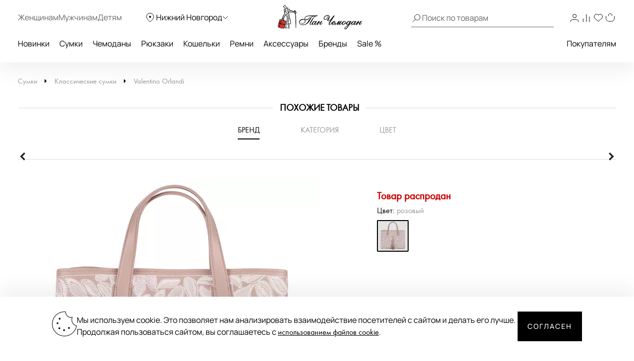

--- FILE ---
content_type: text/html; charset=UTF-8
request_url: https://nizhni-novgorod.panchemodan.ru/catalog/sumki/klassicheskie/100065257/
body_size: 41842
content:
<!DOCTYPE html><html><head
itemscope itemtype="http://schema.org/WPHeader">
 <script type="text/javascript" >(function(m,e,t,r,i,k,a){m[i]=m[i]||function(){(m[i].a=m[i].a||[]).push(arguments)};
        m[i].l=1*new Date();
        for (var j = 0; j < document.scripts.length; j++) {if (document.scripts[j].src === r) { return; }}
        k=e.createElement(t),a=e.getElementsByTagName(t)[0],k.async=1,k.src=r,a.parentNode.insertBefore(k,a)})
      (window, document, "script", "https://mc.yandex.ru/metrika/tag.js", "ym");

      ym(10154383, "init", {
        clickmap:true,
        trackLinks:true,
        accurateTrackBounce:true,
        webvisor:true,
        ecommerce:"dataLayer"
      });</script> <noscript><div><img
src="https://mc.yandex.ru/watch/10154383" style="position:absolute; left:-9999px;" alt="" /></div></noscript>
 <script src="https://analytics.ahrefs.com/analytics.js" data-key="ENkjpjdcRgM5G1+bkYLAgA" async></script> <meta
http-equiv="Content-Type" content="text/html; charset=UTF-8"><title
itemprop="headline">Кожаная сумка с вышивкой Valentino Orlandi  6374_nude - 2000558131964 розовый натуральная кожа 34,5 x 27 x 12,5 Цена 36240 руб.  купить в интернет-магазине PanChemodan.ru в Нижнем Новгороде</title><meta
name="theme-color" content="#000"><meta
itemprop="description" name="description" content="Кожаная сумка с вышивкой Valentino Orlandi  6374_nude - 2000558131964 розовый натуральная кожа 34,5 x 27 x 12,5 купить по низкой цене в интернет-магазине PanChemodan.ru &#9742; 8 (800) 505-20-71 Бесплатная доставка"><meta
name="og:title" content="Кожаная сумка с вышивкой Valentino Orlandi  6374_nude - 2000558131964 розовый натуральная кожа 34,5 x 27 x 12,5 Цена 36240 руб.  купить в интернет-магазине PanChemodan.ru в Нижнем Новгороде" /><meta
name="og:description" content="Кожаная сумка с вышивкой Valentino Orlandi  6374_nude - 2000558131964 розовый натуральная кожа 34,5 x 27 x 12,5 купить по низкой цене в интернет-магазине PanChemodan.ru &#9742; 8 (800) 505-20-71 Бесплатная доставка" /><meta
name="og:type" content="website" /><meta
name="og:image" content="https://nizhni-novgorod.panchemodan.ru/upload/iblock/6ef/4cjbr38c0r0g8vkxpn5lvf1vtzti90w4.jpg" /><meta
name="og:url" content="https://nizhni-novgorod.panchemodan.ru/catalog/sumki/klassicheskie/100065257/" /><link
href="/bitrix/js/ui/design-tokens/dist/compatibility.min.css?1666820622397" type="text/css"  rel="stylesheet" /><link
href="/bitrix/js/ui/fonts/opensans/ui.font.opensans.min.css?16668206222320" type="text/css"  rel="stylesheet" /><link
href="/bitrix/js/main/popup/dist/main.popup.bundle.min.css?166682067525046" type="text/css"  rel="stylesheet" /><link
href="/bitrix/js/dalliservicecom.delivery/css/dalliservicecom.css?17661487363309" type="text/css"  rel="stylesheet" /><link
href="/bitrix/cache/css/s1/panchemodan_mobile/page_368a1abdc69a778231fbd6dc9a1e1837/page_368a1abdc69a778231fbd6dc9a1e1837_v1.css?1768829402103743" type="text/css"  rel="stylesheet" /><link
href="/bitrix/cache/css/s1/panchemodan_mobile/template_a1d6829ba80c6a1259ef0d0b31d81dbc/template_a1d6829ba80c6a1259ef0d0b31d81dbc_v1.css?1768829401516293" type="text/css"  data-template-style="true" rel="stylesheet" /> <script type="text/javascript">if(!window.BX)window.BX={};if(!window.BX.message)window.BX.message=function(mess){if(typeof mess==='object'){for(let i in mess) {BX.message[i]=mess[i];} return true;}};</script> <script type="text/javascript">(window.BX||top.BX).message({'JS_CORE_LOADING':'Загрузка...','JS_CORE_NO_DATA':'- Нет данных -','JS_CORE_WINDOW_CLOSE':'Закрыть','JS_CORE_WINDOW_EXPAND':'Развернуть','JS_CORE_WINDOW_NARROW':'Свернуть в окно','JS_CORE_WINDOW_SAVE':'Сохранить','JS_CORE_WINDOW_CANCEL':'Отменить','JS_CORE_WINDOW_CONTINUE':'Продолжить','JS_CORE_H':'ч','JS_CORE_M':'м','JS_CORE_S':'с','JSADM_AI_HIDE_EXTRA':'Скрыть лишние','JSADM_AI_ALL_NOTIF':'Показать все','JSADM_AUTH_REQ':'Требуется авторизация!','JS_CORE_WINDOW_AUTH':'Войти','JS_CORE_IMAGE_FULL':'Полный размер'});</script> <script type="text/javascript" src="/bitrix/js/main/core/core.min.js?1666820672220555"></script> <script>BX.setJSList(['/bitrix/js/main/core/core_ajax.js','/bitrix/js/main/core/core_promise.js','/bitrix/js/main/polyfill/promise/js/promise.js','/bitrix/js/main/loadext/loadext.js','/bitrix/js/main/loadext/extension.js','/bitrix/js/main/polyfill/promise/js/promise.js','/bitrix/js/main/polyfill/find/js/find.js','/bitrix/js/main/polyfill/includes/js/includes.js','/bitrix/js/main/polyfill/matches/js/matches.js','/bitrix/js/ui/polyfill/closest/js/closest.js','/bitrix/js/main/polyfill/fill/main.polyfill.fill.js','/bitrix/js/main/polyfill/find/js/find.js','/bitrix/js/main/polyfill/matches/js/matches.js','/bitrix/js/main/polyfill/core/dist/polyfill.bundle.js','/bitrix/js/main/core/core.js','/bitrix/js/main/polyfill/intersectionobserver/js/intersectionobserver.js','/bitrix/js/main/lazyload/dist/lazyload.bundle.js','/bitrix/js/main/polyfill/core/dist/polyfill.bundle.js','/bitrix/js/main/parambag/dist/parambag.bundle.js']);
BX.setCSSList(['/bitrix/js/main/lazyload/dist/lazyload.bundle.css','/bitrix/js/main/parambag/dist/parambag.bundle.css']);</script> <script type="text/javascript">(window.BX||top.BX).message({'CHOOZE':'ВЫБРАТЬ','CONFIRM_CHOOZE':'Подтвердить выбор','ADDITIONAL':'Дополнительно','ORDERS_UPDATE':'Заказы успешно обновлены','ORDERS_UPDATE_ERROR':'Что-то пошло не так. Попробуйте позже!','PVZ_UPDATE':'Список ПВЗ успешно обновлен!','PVZ_UPDATE_ERROR':'Что-то пошло не так. Попробуйте позже!','PVZ_WRITE_SUCCESS':'<div style=\'text-align: center\'>Адрес ПВЗ записан в поле <br>\"Адрес доставки\" блока \"Покупатель\"<\/div>','PVZ_FITTING':'Примерочная','PVZ_YES':'Есть','ORDER_ADDRESS':'Адрес','ORDER_PVZ':'ПВЗ','TOWN':'г','NOT_SELECTED':'Не выбран','HINT_ADDRESS':'Адрес получателя (обязательный параметр)','HINT_PVZ':'Адрес пункта выдачи заказа','LENINGRAD':'Санкт-Петербург','MOSCOW':'Москва'});</script> <script type="text/javascript">(window.BX||top.BX).message({'LANGUAGE_ID':'ru','FORMAT_DATE':'DD.MM.YYYY','FORMAT_DATETIME':'DD.MM.YYYY HH:MI:SS','COOKIE_PREFIX':'BITRIX_SM','SERVER_TZ_OFFSET':'10800','UTF_MODE':'Y','SITE_ID':'s1','SITE_DIR':'/','USER_ID':'','SERVER_TIME':'1768832921','USER_TZ_OFFSET':'0','USER_TZ_AUTO':'Y','bitrix_sessid':'ff398cedb9f40215d9af47c4dac20fa3'});</script> <script type="text/javascript" src="/bitrix/js/main/jquery/jquery-3.6.0.min.js?166682064089501"></script> <script type="text/javascript" src="/bitrix/js/main/popup/dist/main.popup.bundle.min.js?166682064064063"></script> <script type="text/javascript" src="/bitrix/js/dalliservicecom.delivery/dalliservicecom.js?176614873612367"></script> <script type="text/javascript">BX.setJSList(['/bitrix/templates/panchemodan_mobile/AddOn/jquery/plugins/fancybox/jquery.fancybox.min.js','/bitrix/templates/panchemodan_mobile/components/pan/catalog/pan_catalog/pan/catalog.element/desktop/script.js','/bitrix/templates/panchemodan_mobile/frontend/dist/productcard/script.js','/bitrix/templates/panchemodan_mobile/frontend/dist/layout/script.js','/bitrix/templates/panchemodan_mobile/AddOn/js/slider/jquery-ui-1.10.3.slider.min.js','/bitrix/templates/panchemodan_mobile/AddOn/jquery/plugins/jquery.ui.touch.punch.min.js','/bitrix/templates/panchemodan_mobile/asset/js/main.js','/bitrix/templates/panchemodan_mobile/AddOn/jquery/plugins/jquery.mousewheel.min.js','/bitrix/templates/panchemodan_mobile/AddOn/jquery/plugins/jquery.timers.min.js','/bitrix/templates/panchemodan_mobile/AddOn/jquery/plugins/jquery.cookies.min.js','/bitrix/templates/panchemodan_mobile/AddOn/jquery/plugins/jquery.inputmask.bundle.min.js','/bitrix/templates/panchemodan_mobile/AddOn/jquery/plugins/slick/slick.min.js','/bitrix/templates/panchemodan_mobile/AddOn/scripts/script.min.js','/bitrix/templates/panchemodan_mobile/AddOn/jquery/plugins/scroll/perfect-scrollbar.min.js','/bitrix/templates/panchemodan_mobile/AddOn/script_local.js','/bitrix/templates/panchemodan_mobile/AddOn/jquery/80port/80Port.js','/bitrix/templates/panchemodan_mobile/AddOn/jquery/plugins/form.min.js','/bitrix/templates/panchemodan_mobile/AddOn/scripts/check_rutines.js','/bitrix/templates/panchemodan_mobile/AddOn/scripts/check_rutines3.js','/bitrix/templates/panchemodan_mobile/AddOn/script_catalog.js','/bitrix/templates/panchemodan_mobile/AddOn/jquery/jqzoom/cloud-zoom.1.0.2.min.js','/bitrix/templates/panchemodan_mobile/AddOn/jquery/gallery/Gallery80Port.min.js','/bitrix/templates/panchemodan_mobile/AddOn/script_goods.js','/bitrix/templates/panchemodan_mobile/AddOn/menu/menu2.js','/bitrix/templates/panchemodan_mobile/AddOn/scripts/script_frame.js','/bitrix/templates/panchemodan_mobile/AddOn/jquery/plugins/prettyPhoto/prettyPhoto.js','/bitrix/templates/panchemodan_mobile/AddOn/bootstrap.min.js','/bitrix/templates/panchemodan_mobile/AddOn/bootstrap3-typeahead.min.js','/bitrix/templates/panchemodan_mobile/asset/js/lib/jquery.lazy.min.js','/bitrix/templates/panchemodan_mobile/asset/js/lib/jquery.lazy.picture.min.js','/bitrix/templates/panchemodan_mobile/asset/js/lib/swiped-events.js','/bitrix/templates/panchemodan_mobile/asset/vue/vue.min.js','/bitrix/templates/panchemodan_mobile/asset/js/lib/axios.min.js','/bitrix/templates/panchemodan_mobile/asset/js/lib/disableBodyScroll.js','/local/components/intensa/popup/templates/.default/script.js']);</script> <script type="text/javascript">BX.setCSSList(['/bitrix/templates/panchemodan_mobile/components/pan/catalog/pan_catalog/style.css','/bitrix/templates/panchemodan_mobile/AddOn/jquery/plugins/fancybox/jquery.fancybox.min.css','/bitrix/templates/panchemodan_mobile/components/pan/catalog/pan_catalog/pan/catalog.element/desktop/style.css','/bitrix/templates/panchemodan_mobile/frontend/dist/productcard/style.css','/bitrix/templates/panchemodan_mobile/frontend/dist/layout/style.css','/bitrix/templates/panchemodan_mobile/AddOn/bootstrap.min.css','/bitrix/templates/panchemodan_mobile/template_catalog.css','/bitrix/templates/panchemodan_mobile/template_styles_old.css','/bitrix/templates/panchemodan_mobile/AddOn/js/slider/slider_price.min.css','/bitrix/templates/panchemodan_mobile/AddOn/jquery/jqzoom/cloud-zoom.css','/bitrix/templates/panchemodan_mobile/AddOn/menu/menu2.css','/bitrix/templates/panchemodan_mobile/AddOn/jquery/plugins/prettyPhoto/css/prettyPhoto.css','/bitrix/templates/panchemodan_mobile/AddOn/jquery/plugins/slick/slick.css','/bitrix/templates/panchemodan_mobile/components/bitrix/breadcrumb/bread/style.css','/local/components/intensa/popup/templates/.default/style.css','/bitrix/templates/panchemodan_mobile/styles.css','/bitrix/templates/panchemodan_mobile/template_styles.css']);</script> <script src="https://api-maps.yandex.ru/2.1/?apikey=8ccf0c19-f18b-4dbe-bdac-180aafc545a5&lang=ru_RU" type="text/javascript"></script> <script type="text/javascript"  src="/bitrix/cache/js/s1/panchemodan_mobile/template_7547fdbb723589478e4a1e8b433282e9/template_7547fdbb723589478e4a1e8b433282e9_v1.js?17688294011870233"></script> <script type="text/javascript"  src="/bitrix/cache/js/s1/panchemodan_mobile/page_f8bd6cf7db2af26ba0f5b10c06573000/page_f8bd6cf7db2af26ba0f5b10c06573000_v1.js?1768829402113216"></script> <script>document.addEventListener('bxYapayFactoryInit', function(evt) {
	const factory = evt.detail.factory;
	const containerId = '#' + factory.getOption('containerId');
	let initialized = false;
	let cart;

	if (containerId !== '#yandexpay-basket' || typeof axios !== 'function') { return; }

	factory.setOptions({
		event: 'bxYapayBasketFlyInit',
		eventConfig: {
			strict: true,
			plain: true,
		}
	});

	axios.interceptors.request.use(function (config) {
		const url = config.url;

		if (typeof url === 'string' && url.indexOf('/local/api/cart/') === 0) {
			if (initialized) {
				cart && cart.delayChangeBasket();
			} else {
				initialized = true;

				document.dispatchEvent(new CustomEvent('bxYapayBasketFlyInit'));
				document.addEventListener('bxYapayCartInit', function(evt) {
					const evtCart = evt.detail.cart;
					const containerId = '#' + evtCart.getOption('containerId');

					cart = evtCart;
				});
			}
		}

		return config;
	});

});</script><style>#yandexpay-basket.bx-yapay-drawer-container {   
 margin: 0 0 10px;
 min-height: 166px;
}

#yandexpay-basket .bx-yapay-divider {
 margin-bottom: 15px;
}</style><style>.bx-yapay-drawer-container{
	height: auto;
	margin-bottom: 20px;
	display: block !important;
}

.bx-yapay-drawer.alert {
    margin-bottom: 20px;
    padding: 15px;
    border: 0;
    border-radius: 1px;
    font-size: 14px;
}

.bx-yapay-drawer .alert.alert-danger {
    border-color: #ebccd1;
    background-color: #f2dede;
    color: #a94442;
}

.bx-yapay-drawer.alert.alert-success {
    border-color: #d6e9c6;
    background-color: #dff0d8;
    color: #3c763d;
}

/*loader*/
.bx-yapay-skeleton-load.bx-yapay-skeleton-loading-circle,
.bx-yapay-skeleton-load.bx-yapay-skeleton-loading-circle-right,
.bx-yapay-skeleton-load.bx-yapay-skeleton-loading-circle-info {
	min-height: 32px;
	min-width: 32px;
	width: unset;
	border-radius: 50%;
}

.bx-yapay-skeleton-load.bx-yapay-skeleton-loading-circle-info {
	min-height: 24px;
	min-width: 24px;
}

.bx-yapay-skeleton-load.bx-yapay-skeleton-loading-circle-right {
	margin-left: auto;
}

.bx-yapay-skeleton-load.bx-yapay-skeleton-loading-ellipse-preview {
	margin-right: auto;
	min-height: 30px;
	width: unset;
	min-width: 95px;
	border-radius: 22px;
}

.bx-yapay-skeleton-load.bx-yapay-skeleton-loading-ellipse,
.bx-yapay-skeleton-load.bx-yapay-skeleton-loading-ellipse-selected {
	height: 24px;
	min-height: 24px;
	min-width: 42px;
	width: unset;
	border-radius: 12px;
}

.bx-yapay-skeleton-load.bx-yapay-skeleton-loading-ellipse:after,
.bx-yapay-skeleton-load.bx-yapay-skeleton-loading-ellipse-selected:after {
	height: 18px;
	min-height: 18px;
	min-width: 18px;
	border-radius: 50%;
	opacity: .5;
	content: "";
	position: absolute;
	left: 3px;
	top: 3px;
	background: white;
}

.bx-yapay-skeleton-load.bx-yapay-skeleton-loading-ellipse-selected:after {
	left: unset;
	right: 3px;
}

.bx-yapay-skeleton-load.bx-yapay-skeleton-loading-line {
	height: 20px;
	min-height: 20px;
	width: 100%;
	border-radius: 0;
	margin: 0 16px;
}

.bx-yapay-skeleton-load.bx-yapay-skeleton-loading-button,
.bx-yapay-skeleton-load.bx-yapay-skeleton-loading-description {
	width: 100%;
	min-width: 100px;
	height: 48px;
	min-height: 48px;
	z-index: 2;
	border-bottom: 1px solid white;
}

.bx-yapay-skeleton-load.bx-yapay-skeleton-loading-description {
	z-index: 1;
	top: -4px;
	height: 36px;
	min-height: 36px;
	width: -moz-available;          /* WebKit ignore */
	width: -webkit-fill-available;  /* Mozilla ignore */
	width: fill-available;
	opacity: .5;
}

.bx-yapay-skeleton-divider {
	margin-left: 50px;
	background: #dcdcdd;
	height: 1px;
}

.bx-yapay-skeleton-user.bx-yapay-skeleton-split {
	margin: 14px 0;
}

.bx-yapay-skeleton-user.bx-yapay-skeleton-split-plan {
	margin: 20px 0;
	padding: 0;
}

.bx-yapay-skeleton-user {
	display: flex;
	align-items: center;
	margin-bottom: 18px;
}

.bx-yapay-skeleton-split-plan-list {
	display: flex;
	padding: 0;
	width: 100%;
}

.bx-yapay-skeleton-user .bx-yapay-skeleton-split-plan-item:first-child {
	width: 30%;
	margin: 0 5px 0 0;
}

.bx-yapay-skeleton-user .bx-yapay-skeleton-split-plan-item:last-child {
	width: 70%;
	margin-right: 0;
}

.bx-yapay-skeleton-split-plan-item-group {
	display: flex;
}

.bx-yapay-skeleton-user .bx-yapay-skeleton-split-plan-pay-date {
	margin-top: 8px;
	min-height: 18px;
	height: 18px;
}

.bx-yapay-skeleton-load.bx-yapay-skeleton-loading-split-plan-payline {
	width: 100%;
	min-width: auto;
	height: 6px;
	min-height: 6px;
	margin: 0 5px 0 0;
}

.bx-yapay-skeleton-load.bx-yapay-skeleton-loading-split-plan-payline:last-child {
	margin-right: 0;
}

.bx-yapay-skeleton-load.bx-yapay-skeleton-loading-split-plan-pay {
	width: 50%;
	min-width: auto;
	height: 25px;
	min-height: 25px;
	margin-top: 8px;
}

.bx-yapay-skeleton-load.bx-yapay-skeleton-loading-split-plan-plans {
	height: 36px;
	width: 100%;
	margin-bottom: 20px;
}

.bx-yapay-skeleton-load.bx-yapay-skeleton-loading-split-plan-plans:after {
	background-color: white;
	content: "";
	border-radius: 8px;
	bottom: 4px;
	top: 4px;
	right: 4px;
	opacity: .5;
	position: absolute;
	width: 33%;
}

.bx-yapay-skeleton-load.bx-yapay-skeleton-loading-split-plan-pay-now {
	width: 30%;
	height: 24px;
	/*margin-top: 20px;*/
}

.bx-yapay-skeleton-load.bx-yapay-skeleton-loading-split-fee {
	height: 18px;
	width: 22%;
	margin-bottom: 20px;
}

.bx-yapay-skeleton-loading {
	box-sizing: border-box;
}

.yapay-display--button .bx-yapay-skeleton-loading {
	height: 54px;
	width: 282px;
	display: inline-block;
}

.yapay-display--widget .bx-yapay-skeleton-loading {
	width: 100%;
	min-width: 100px;
	padding: 20px;
	text-align: left;
}

.yapay-behavior--payment.yapay-display--widget .bx-yapay-skeleton-loading {
	padding: 16px;
}

.yapay-behavior--payment .bx-yapay-skeleton-user.bx-yapay-skeleton-split {
	margin-top: 0;
}

.yapay-display--widget .bx-yapay-skeleton-loading.bx-yapay-skeleton-type-mini {
	padding: 0;
}

.bx-yapay-skeleton-load {
	display: block;
	vertical-align: top;
	box-sizing: border-box;
	border-radius: 8px;
	position: relative;
	background: #dcdcdd;
	user-select: none;
	overflow: hidden;
	width: 100%;
	height: 100%;
}

.bx-yapay-skeleton-load:before {
	content: '';
	display: block;
	height: 100%;
	width: 100%;
	position: absolute;
	top: 0;
	left: 0;
	background:  linear-gradient(90deg, transparent, rgba(255, 255, 255, 0.5), transparent);
	animation: bx-yapay-skeleton-load 1.2s linear infinite;
}

@keyframes bx-yapay-skeleton-load {
	0% {
		transform: translateX(-100%);
	}

	100% {
		transform: translateX(100%);
	}
}

/*widget width max*/
.yapay-width--max .bx-yapay-skeleton-loading,
.yapay-width--max .bx-yapay-divider{
	width: 100%;
	min-width: 100px;
}

/*divider*/
.bx-yapay-divider {
	display: inline-flex;
	align-items: center;
	min-width: 282px;
	box-sizing: border-box;
	margin-bottom: 15px;
	color: #9397ad;
	font-size: 16px;
	line-height: initial;
	text-align: center;
	padding-left: 15px;
	padding-right: 15px;
	overflow-wrap: anywhere;
}

.bx-yapay-divider__corner {
	flex: auto 1 1;
	height: 1px;
	position: relative;
	background: #d0d4e0;
}

.bx-yapay-divider__corner:after {
	content: '';
	width: 5px;
	height: 5px;
	border-radius: 100%;
	position: absolute;
	left: 0;
	top: -2px;
	background: #d0d4e0;
}

.bx-yapay-divider__corner.at--right:after {
	left: auto;
	right: 0;
}

.bx-yapay-divider__text {
	flex: auto 0 1;
	padding: 0 10px;
}

/*divider for widget type*/
.yapay-display--widget .bx-yapay-divider {
	margin-bottom: 0;
	padding-left: 30px;
	padding-right: 30px;
}

.yapay-display--widget.mini .bx-yapay-divider {
	margin-bottom: 20px;
}</style><script type="text/javascript" src="/bitrix/js/yandexpaypay/widget/build/widget.js?172009025861947"></script> <style>/*basket*/
.yapay-behavior--basket{
	margin-top: 10px;
	margin-bottom: 0;
	text-align: right;
}

@media screen and (max-width: 767px), projection and (max-width: 767px), tv and (max-width: 767px), handheld and (max-width: 767px) {
	.yapay-behavior--basket .ya-pay-button,
	.yapay-behavior--basket .bx-yapay-divider,
	.yapay-behavior--basket .bx-yapay-skeleton-loading{
		width: 100% !important;
		min-width: 100px;
	}
}

/*order*/
.yapay-behavior--order{
	margin-bottom: 0;
	margin-top: 10px;
}</style><script type="text/javascript" src="/bitrix/js/yandexpaypay/solution/eshopbootstrap/build/solution.js?16832088645437"></script> <script>(function() {
				let ready = false;

if (test() && false) {
	run();
} else {
	waitTimeout();
	waitReady();
}

function waitReady() {
	// BX

	if (typeof BX !== 'undefined' && BX.ready != null) {
		BX.ready(onReady);
	}

	// jQuery

	if (typeof $ === 'function' && $.fn != null && $.fn.ready != null) {
		$(onReady);
	}

	// plain

	if (document.readyState === 'complete' || document.readyState === 'interactive') {
		setTimeout(onReady, 1);
	} else {
		document.addEventListener('DOMContentLoaded', onReady);
	}
}

function onReady() {
	if (ready) { return; }

	if (test()) {
		ready = true;
		run();
	}
}

function waitTimeout() {
	if (ready) { return; }

	if (test()) {
		ready = true;
		run();
		return;
	}

	setTimeout(waitTimeout, 500);
}

function test() {
	return (
		typeof BX !== 'undefined'
		&& BX.YandexPay != null
		&& BX.YandexPay.Factory != null
	);
}
				function run() {
					const factory = new BX.YandexPay.Factory({"mode":"basket","solution":"EshopBootstrap","useDivider":false,"displayType":"Widget","displayParameters":{"TYPE_WIDGET":"Compact","WIDTH_TYPE_WIDGET":"","BUTTON_THEME_WIDGET":"BLACK","BORDER_RADIUS_TYPE_WIDGET":"OWN","BORDER_RADIUS_VALUE_WIDGET":"30"},"label":"\u0438\u043b\u0438 \u0447\u0435\u0440\u0435\u0437 \u042f\u043d\u0434\u0435\u043a\u0441","containerId":"yandexpay-basket","preserve":true});
					const selector = '#cartPanelApp .checkout:media(min-width: 700px)';
					const position = 'afterend';
	
					factory.inject(selector, position)
						.then((widget) => {
							widget.setOptions({"env":"PRODUCTION","merchantId":"e6a3cd4b-4377-4388-aa9f-ed77fcf2cf09","merchantName":null,"gateway":"rest","isRest":true,"gatewayMerchantId":null,"useEmail":true,"useName":true,"usePhone":true,"purchaseUrl":"https:\/\/nizhni-novgorod.panchemodan.ru\/bitrix\/tools\/yandexpay.pay\/purchase.php","restUrl":"https:\/\/nizhni-novgorod.panchemodan.ru\/bitrix\/services\/yandexpay.pay\/trading\/","notifyUrl":null,"siteUrl":"https:\/\/nizhni-novgorod.panchemodan.ru","successUrl":"\/personal\/order\/","productId":null,"products":null,"checkAvailable":true,"checkValidate":true,"siteId":"s1","setupId":1,"paySystemId":28,"paymentCash":null,"mode":"basket","solution":"EshopBootstrap","userGroup":2,"currencyCode":"RUB","useDivider":false,"textDivider":null,"displayType":"Widget","displayParameters":{"TYPE_WIDGET":"Compact","WIDTH_TYPE_WIDGET":"","BUTTON_THEME_WIDGET":"BLACK","BORDER_RADIUS_TYPE_WIDGET":"OWN","BORDER_RADIUS_VALUE_WIDGET":"30"},"jsContent":"document.addEventListener(\u0027bxYapayFactoryInit\u0027, function(evt) {\r\n\tconst factory = evt.detail.factory;\r\n\tconst containerId = \u0027#\u0027 + factory.getOption(\u0027containerId\u0027);\r\n\tlet initialized = false;\r\n\tlet cart;\r\n\r\n\tif (containerId !== \u0027{$container}\u0027 || typeof axios !== \u0027function\u0027) { return; }\r\n\r\n\tfactory.setOptions({\r\n\t\tevent: \u0027bxYapayBasketFlyInit\u0027,\r\n\t\teventConfig: {\r\n\t\t\tstrict: true,\r\n\t\t\tplain: true,\r\n\t\t}\r\n\t});\r\n\r\n\taxios.interceptors.request.use(function (config) {\r\n\t\tconst url = config.url;\r\n\r\n\t\tif (typeof url === \u0027string\u0027 \u0026\u0026 url.indexOf(\u0027\/local\/api\/cart\/\u0027) === 0) {\r\n\t\t\tif (initialized) {\r\n\t\t\t\tcart \u0026\u0026 cart.delayChangeBasket();\r\n\t\t\t} else {\r\n\t\t\t\tinitialized = true;\r\n\r\n\t\t\t\tdocument.dispatchEvent(new CustomEvent(\u0027bxYapayBasketFlyInit\u0027));\r\n\t\t\t\tdocument.addEventListener(\u0027bxYapayCartInit\u0027, function(evt) {\r\n\t\t\t\t\tconst evtCart = evt.detail.cart;\r\n\t\t\t\t\tconst containerId = \u0027#\u0027 + evtCart.getOption(\u0027containerId\u0027);\r\n\r\n\t\t\t\t\tcart = evtCart;\r\n\t\t\t\t});\r\n\t\t\t}\r\n\t\t}\r\n\r\n\t\treturn config;\r\n\t});\r\n\r\n});","cssContent":"{$container}.bx-yapay-drawer-container {   \r\n margin: 0 0 10px;\r\n min-height: 166px;\r\n}\r\n\r\n{$container} .bx-yapay-divider {\r\n margin-bottom: 15px;\r\n}"});
							widget.cart();
						})
						.catch((error) => {
							console.warn(error);
						});
				}
			})();</script> <script>document.addEventListener('bxYapayFactoryInit', function(evt) {
	const factory = evt.detail.factory;
	const containerId = '#' + factory.getOption('containerId');
	let initialized = false;
	let cart;

	if (containerId !== '#yandexpay-basket-1' || typeof axios !== 'function') { return; }

	factory.setOptions({
		event: 'bxYapayBasketFlyInit',
		eventConfig: {
			strict: true,
			plain: true,
		}
	});

	axios.interceptors.request.use(function (config) {
		const url = config.url;

		if (typeof url === 'string' && url.indexOf('/local/api/cart/') === 0) {
			if (initialized) {
				cart && cart.delayChangeBasket();
			} else {
				initialized = true;

				document.dispatchEvent(new CustomEvent('bxYapayBasketFlyInit'));
				document.addEventListener('bxYapayCartInit', function(evt) {
					const evtCart = evt.detail.cart;
					const containerId = '#' + evtCart.getOption('containerId');

					cart = evtCart;
				});
			}
		}

		return config;
	});

});</script><style>#yandexpay-basket-1.bx-yapay-drawer-container {   
 margin: 0 0 15px;
}</style> <script>(function() {
				let ready = false;

if (test() && false) {
	run();
} else {
	waitTimeout();
	waitReady();
}

function waitReady() {
	// BX

	if (typeof BX !== 'undefined' && BX.ready != null) {
		BX.ready(onReady);
	}

	// jQuery

	if (typeof $ === 'function' && $.fn != null && $.fn.ready != null) {
		$(onReady);
	}

	// plain

	if (document.readyState === 'complete' || document.readyState === 'interactive') {
		setTimeout(onReady, 1);
	} else {
		document.addEventListener('DOMContentLoaded', onReady);
	}
}

function onReady() {
	if (ready) { return; }

	if (test()) {
		ready = true;
		run();
	}
}

function waitTimeout() {
	if (ready) { return; }

	if (test()) {
		ready = true;
		run();
		return;
	}

	setTimeout(waitTimeout, 500);
}

function test() {
	return (
		typeof BX !== 'undefined'
		&& BX.YandexPay != null
		&& BX.YandexPay.Factory != null
	);
}
				function run() {
					const factory = new BX.YandexPay.Factory({"mode":"basket","solution":"EshopBootstrap","useDivider":false,"displayType":"Button","displayParameters":{"VARIANT_BUTTON":"BLACK","WIDTH_BUTTON":"MAX","HEIGHT_TYPE_BUTTON":"","BORDER_RADIUS_TYPE_BUTTON":"OWN","BORDER_RADIUS_VALUE_BUTTON":"30"},"label":"\u0438\u043b\u0438 \u0447\u0435\u0440\u0435\u0437 \u042f\u043d\u0434\u0435\u043a\u0441","containerId":"yandexpay-basket-1","preserve":true});
					const selector = '#cartPanelApp .checkout:media(max-width: 700px)';
					const position = 'afterend';
	
					factory.inject(selector, position)
						.then((widget) => {
							widget.setOptions({"env":"PRODUCTION","merchantId":"e6a3cd4b-4377-4388-aa9f-ed77fcf2cf09","merchantName":null,"gateway":"rest","isRest":true,"gatewayMerchantId":null,"useEmail":true,"useName":true,"usePhone":true,"purchaseUrl":"https:\/\/nizhni-novgorod.panchemodan.ru\/bitrix\/tools\/yandexpay.pay\/purchase.php","restUrl":"https:\/\/nizhni-novgorod.panchemodan.ru\/bitrix\/services\/yandexpay.pay\/trading\/","notifyUrl":null,"siteUrl":"https:\/\/nizhni-novgorod.panchemodan.ru","successUrl":"\/personal\/order\/","productId":null,"products":null,"checkAvailable":true,"checkValidate":true,"siteId":"s1","setupId":1,"paySystemId":28,"paymentCash":null,"mode":"basket","solution":"EshopBootstrap","userGroup":2,"currencyCode":"RUB","useDivider":false,"textDivider":null,"displayType":"Button","displayParameters":{"VARIANT_BUTTON":"BLACK","WIDTH_BUTTON":"MAX","HEIGHT_TYPE_BUTTON":"","BORDER_RADIUS_TYPE_BUTTON":"OWN","BORDER_RADIUS_VALUE_BUTTON":"30"},"jsContent":"document.addEventListener(\u0027bxYapayFactoryInit\u0027, function(evt) {\r\n\tconst factory = evt.detail.factory;\r\n\tconst containerId = \u0027#\u0027 + factory.getOption(\u0027containerId\u0027);\r\n\tlet initialized = false;\r\n\tlet cart;\r\n\r\n\tif (containerId !== \u0027{$container}\u0027 || typeof axios !== \u0027function\u0027) { return; }\r\n\r\n\tfactory.setOptions({\r\n\t\tevent: \u0027bxYapayBasketFlyInit\u0027,\r\n\t\teventConfig: {\r\n\t\t\tstrict: true,\r\n\t\t\tplain: true,\r\n\t\t}\r\n\t});\r\n\r\n\taxios.interceptors.request.use(function (config) {\r\n\t\tconst url = config.url;\r\n\r\n\t\tif (typeof url === \u0027string\u0027 \u0026\u0026 url.indexOf(\u0027\/local\/api\/cart\/\u0027) === 0) {\r\n\t\t\tif (initialized) {\r\n\t\t\t\tcart \u0026\u0026 cart.delayChangeBasket();\r\n\t\t\t} else {\r\n\t\t\t\tinitialized = true;\r\n\r\n\t\t\t\tdocument.dispatchEvent(new CustomEvent(\u0027bxYapayBasketFlyInit\u0027));\r\n\t\t\t\tdocument.addEventListener(\u0027bxYapayCartInit\u0027, function(evt) {\r\n\t\t\t\t\tconst evtCart = evt.detail.cart;\r\n\t\t\t\t\tconst containerId = \u0027#\u0027 + evtCart.getOption(\u0027containerId\u0027);\r\n\r\n\t\t\t\t\tcart = evtCart;\r\n\t\t\t\t});\r\n\t\t\t}\r\n\t\t}\r\n\r\n\t\treturn config;\r\n\t});\r\n\r\n});","cssContent":"{$container}.bx-yapay-drawer-container {   \r\n margin: 0 0 15px;\r\n}"});
							widget.cart();
						})
						.catch((error) => {
							console.warn(error);
						});
				}
			})();</script> <script type="text/javascript">var _ba = _ba || []; _ba.push(["aid", "28190934ed388df15cbeeda431b6f7fc"]); _ba.push(["host", "nizhni-novgorod.panchemodan.ru"]); _ba.push(["ad[ct][value]", "[base64]"]);_ba.push(["ad[ct][v]", "1"]);(function() {var ba = document.createElement("script"); ba.type = "text/javascript"; ba.async = true;ba.src = (document.location.protocol == "https:" ? "https://" : "http://") + "bitrix.info/ba.js";var s = document.getElementsByTagName("script")[0];s.parentNode.insertBefore(ba, s);})();</script> <meta
name="google-site-verification" content="YLduNtqUKsMfoupNJ2e81ELD7qsb_lDWvdiP52QyGC8" /><meta
name="google-site-verification" content="YiXc9Y0WpHWLMuy95ixyK8MdS6wrf7HipUS9xL36wqA" /><meta
name="referrer" content="no-referrer-when-downgrade"><link
rel="shortcut icon" href="/favicon.ico" type="image/x-icon"/><link
rel="search" href="/bitrix/templates/panchemodan_mobile/include/opensearch.xml" title="ПанЧемодан" type="application/opensearchdescription+xml" /><meta
http-equiv="X-UA-Compatible" content="IE=edge"><meta
name="viewport" content="width=device-width, initial-scale=1, minimum-scale=1, maximum-scale=1, user-scalable=no"><link
href="/bitrix/templates/panchemodan_mobile/font.css" type="text/css" rel="stylesheet preload" as="style"> <script>BX.message({'SEARCH_GOODS':'Товары','SEARCH_OTHER':'Прочее','FOOTER_COMPANY_ABOUT':'Подробнее о компании','FOOTER_COMPANY_PHONE':'Свяжитесь с нами','YANDEX_COUNTER_ID':'10154383','IS_DEV':false,'DEV_DOMAIN':'www.panchemodan.ru','DELIVERY_5POST_ID':'320'});</script>  <script type="text/javascript">(function(e, x, pe, r, i, me, nt){
            e[i]=e[i]||function(){(e[i].a=e[i].a||[]).push(arguments)},
                me=x.createElement(pe),me.async=1,me.src=r,nt=x.getElementsByTagName(pe)[0],me.addEventListener('error',function(){function cb(t){t=t[t.length-1],'function'==typeof t&&t({flags:{}})};Array.isArray(e[i].a)&&e[i].a.forEach(cb);e[i]=function(){cb(arguments)}}),nt.parentNode.insertBefore(me,nt)})
          (window, document, 'script', 'https://abt.s3.yandex.net/expjs/latest/exp.js', 'ymab');
          ymab('metrika.10154383', 'init'/*, {clientFeatures}, {callback}*/);</script> <script src="https://api.mindbox.ru/scripts/v1/tracker.js" async></script> <script>window.dataLayer = window.dataLayer || [];
            window.dataLayer.push({
              originalLocation: document.location.protocol + '//' +
                                document.location.hostname +
                                document.location.pathname +
                                document.location.search
            });

            mindbox = window.mindbox || function() { mindbox.queue.push(arguments); };
            mindbox.queue = mindbox.queue || [];

            mindbox('create', {
                endpointId: 'panchemodan.ru',
                firebaseMessagingSenderId: '183110197025'
            });</script> <script>// vk pixel
          !function () {
            var t = document.createElement("script");
            t.type = "text/javascript", t.async = !0, t.src = "https://vk.com/js/api/openapi.js?169", t.onload = function () {
              VK.Retargeting.Init("VK-RTRG-1067976-31fA4"), VK.Retargeting.Hit()
            }, document.head.appendChild(t)
          }();
          window.dataLayer = window.dataLayer || [];</script> <script src="//code.jivo.ru/widget/PmCAMTYpBU" async></script> <link
rel="manifest" href="https://api.mindbox.ru/assets/manifest.json"></head><body><div
style='display:none'><template
id="cart-panel"><div><div
class="fade" :class="{opened: showPopup}"></div><div
class="cart-preview-panel" :class="{opened: showPopup}"><div
class="popup_close_location" :class="{discount: cart.discountByCardPay}"></div><div
v-if="cart.items" class="cart-preview-panel-content"><div
class="discount-block" v-if="cart.discountByCardPay"><div
class="discount-block-container">
<span>{{discountTitle}}</span><span
class="sup"><img
:src="discountByCardPayHintImageSrc"><div>{{discountByCardPayHintText}}</div></span></div></div><div
class="content cart-list-content" style="flex: 1"><div
class="cart-list-wrapper"><div
class="cart-list"><div
class="cart-list-item" v-for="(cartItem, index) in cart.items"><div
class="left center"><div
class="img">
<a
:href="cartItem.url"><img
:src="cartItem.picture"></a></div><div
class="clearfix"></div>
<a
class="remove" href="" @click.prevent="remove(cartItem.id, cartItem, cart, index)">Удалить из
корзины</a></div><div
class="left ml12"><div
class="title">
<a
:href="cartItem.url">{{cartItem.brand}}</a></div><div
class="desc"><a
:href="cartItem.url">{{cartItem.title}}</a></div><div
class="left" v-if="cartItem.price > 0"><div
class="quantity"><div>Количество:</div><div
class="quantity-input">
<span
class="minus"
@click="decrease(cartItem.id, cartItem.quantity, cartItem, cart, index)"></span>
<input
type="number" min="1" max="available" name="quantity"
:value="cartItem.quantity"
@keyup="setQuantity(cartItem.id, $event.target.value)">
<span
class="plus"
@click="increase(cartItem.id, cartItem.quantity, cartItem, cart, index)"></span></div></div></div><div
class="left" v-if="cartItem.price > 0"><div
class="price-block"><div>Стоимость:</div><div
class="total">{{cartItem.price | formatPrice}}</div><div
class="total-discount">{{cartItem.oldPrice | formatPrice}}</div></div></div><div
class="left" v-else >Подарок</div></div></div></div></div><div
class="clearfix"></div></div><div
class="footer-block-wrapper"><div
class="promocode-block-wrapper content"><div
class="promocode-block" :class="{success: cart.promocode.value && cart.promocode.success, error:cart.promocode.value && cart.promocode.error, apply: cart.promocode.value || promocodeStatus }"><div
v-if="cart.promocode.error || cart.promocode.success" class="error" @click="resetPromocode()" title="Отменить промокод"></div>
<span
class="title" v-if="cart.promocode.value || promocodeStatus">Промокод</span>
<input
type="text"
name="coupon"
v-model="cart.promocode.value"
placeholder="Промокод"
@keyup="promocodeChanged()"
@focus="activePromocodeBlock(true)"
@blur="activePromocodeBlock(false)"
><div
class="spinner" v-if="applyPromocodeClick"><div
class="bounce1"></div><div
class="bounce2"></div><div
class="bounce3"></div></div>
<input
v-else-if="!applyPromocodeClick && cart.promocode.success" type="button" @click="applyPromocode()" :class="{disabled: cart.promocode.success}" disabled="disabled" value="Активирован">
<input
v-else-if="!applyPromocodeClick && cart.promocode.error" type="button" @click="applyPromocode()" :class="{disabled: cart.promocode.error}"  disabled="disabled" value="Не активирован">
<input
v-else="" type="button" @click="applyPromocode()" value="Применить"></div></div><div
class="info" v-if="cart.overall.price < cart.overall.deliveryLimit">
<span>
Добавьте товаров на {{(cart.overall.deliveryLimit - cart.overall.price) | formatPrice}}  и получите бесплатную доставку
</span></div><div
class="content footer-block"><div
class="total-block"><div
class="sum"><div
class="left"> Общая сумма товаров:</div><div
class="right" v-if="cart.overall.discount">
<span>{{cart.overall.oldPrice | formatPrice}}</span></div><div
class="right no-discount" v-else="">
<span>{{cart.overall.oldPrice | formatPrice}}</span></div></div><div
class="clearfix"></div><div
class="discount" v-if="cart.overall.discount"><div
class="left">Сумма скидки:</div><div
class="right"><span>{{cart.overall.discount | formatPrice}}</span></div></div><div
class="clearfix"></div><div
class="delivery" v-if="cart.overall.freeDelivery"><div
class="left">Доставка:</div><div
class="right">
<span>Бесплатно</span></div></div><div
class="clearfix"></div><div
class="overall"><div
class="left">Итого:</div><div
class="right"><span>{{cart.overall.price | formatPrice}}</span></div></div></div><div><div
class="clearfix"></div>
<a
type="button" class="checkout" href="/personal/cart/">{{checkoutButtonTitle}}</a><div
class="center">
<a
href="#" class="continue" @click="cartPreviewPanel = !cartPreviewPanel">{{continueButtonTitle}}</a></div></div></div></div></div><div
class="cart-preview-panel-content" v-else=""><div
class="cart-empty"><div>Ваша корзина пуста</div></div></div></div></div>
</template> <script>document.addEventListener('DOMContentLoaded', function () {
    Vue.component('cart-panel', {
        template: '#cart-panel',
        data: function () {
            return {
                showPopup: false,
                cartPreviewPanel: true,
                apiPath: '/local/api/cart/',
                cartGetPath: 'get',
                cartChangeQuantityPath: 'quantity',
                cartRemovePath: 'remove',
                cartCouponPath: 'coupon',
                discountTitle: 'Скидка 5% при оплате картой онлайн',
                continueButtonTitle: "Продолжить покупки",
                checkoutButtonTitle: "Оформить заказ",
                available: 100,
                cart: {},
                applyPromocodeClick: false,
                promocodeStatus: false,
                discountByCardPayHintText: 'Cкидка действует только на товары по полной стоимости, кроме брендов Samsonite, American Tourister, Samsonite Red, Wenger, Swissgear',
                discountByCardPayHintImageSrc: '/delivery/img/hint.svg'
            }
        },
        filters: {
            formatPrice: function (price) {
                if (!parseInt(price)) {
                    return "";
                }
                const formatter = new Intl.NumberFormat('ru-RU', {
                    style: 'decimal',
                    minimumFractionDigits: 0
                });
                return formatter.format(price) + ' руб.';
            }
        },
        methods: {
            getCart: function (path, request) {
                axios
                    .post(this.apiPath + path, request)
                    .then((response) => {
                        this.cart = response.data;
                        this.showPopup = true;
                        this.applyPromocodeClick = false;
                    });
            },
            decrease: function (cartItemId, quantity, cartItem, cart, index) {
                let $newQuantity = quantity;
                $newQuantity--;
                if ($newQuantity > 0) {
                    this.getCart(this.cartChangeQuantityPath, {'cartItemId': cartItemId, 'quantity': $newQuantity});
                    dataLayer.push({
                        // 'cartList': cart.cartList,
                        'event': 'removeFromCart',
                        'google_tag_params': {
                            'ecomm_prodid': cart.items[index].productId,
                            'ecomm_pagetype': 'cart',
                            'ecomm_totalvalue': Math.round(cart.items[index].price_1pc)
                        },
                        'ecommerce': {
                            'remove': {
                                'products': [
                                    {
                                        'name': cart.items[index].analitics_name,
                                        'id': cart.items[index].productId,
                                        'price': String(cart.items[index].price_1pc),
                                        'brand': cart.items[index].analitics_brand,
                                        'category': cart.items[index].category,
                                        'quantity': String($newQuantity)
                                    }
                                ]
                            }
                        },
                    });
                }

            },
            increase: function (cartItemId, quantity, cartItem, cart, index) {
                let $newQuantity = quantity;
                $newQuantity++;
                if ($newQuantity < this.available) {
                    this.getCart(this.cartChangeQuantityPath, {'cartItemId': cartItemId, 'quantity': $newQuantity});
                    dataLayer.push({
                        // 'cartList': cart.cartList,
                        'event': 'addToCart',
                        'google_tag_params': {
                            'ecomm_prodid': cart.items[index].productId,
                            'ecomm_pagetype': 'cart',
                            'ecomm_totalvalue': Math.round(cart.items[index].price_1pc)
                        },
                        'ecommerce': {
                            'add': {
                              'products': [
                                {
                                  'name': cart.items[index].analitics_name,
                                  'id': cart.items[index].productId,
                                  'price': String(cart.items[index].price_1pc),
                                  'brand': cart.items[index].analitics_brand,
                                  'category': cart.items[index].category,
                                  'quantity': String($newQuantity)
                                }
                              ]
                            }
                        },
                    });
                }
            },
            setQuantity(cartItemId, quantity) {
                let $newQuantity = quantity;
                if ($newQuantity < 1) {
                    $newQuantity = 1;
                }
                this.getCart(this.cartChangeQuantityPath, {'cartItemId': cartItemId, 'quantity': $newQuantity});
            },
            remove: function (cartItemId, cartItem, cart, index) {
                this.getCart(this.cartRemovePath, {'cartItemId': cartItemId});
                dataLayer.push({
                  // 'cartList': cart.cartList,
                  'event': 'removeFromCart',
                  'google_tag_params': {
                    'ecomm_prodid': cart.items[index].productId,
                    'ecomm_pagetype': 'cart',
                    'ecomm_totalvalue': Math.round(cart.items[index].price_1pc)
                  },
                  'ecommerce': {
                    'remove': {
                      'products': [
                        {
                          'name': cart.items[index].analitics_name,
                          'id': cart.items[index].productId,
                          'price': String(cart.items[index].price_1pc),
                          'brand': cart.items[index].analitics_brand,
                          'category': cart.items[index].category,
                          'quantity': String(cart.items[index].quantity)
                        }
                      ]
                    }
                  },
                });
            },
            applyPromocode: function () {
                this.applyPromocodeClick = true;
                this.getCart(this.cartCouponPath, {'coupon': this.cart.promocode.value});
            },
            promocodeChanged: function () {
                this.cart.promocode.success = false;
                this.cart.promocode.error = false;
            },
            activePromocodeBlock: function (apply) {
                if(apply) {
                    this.promocodeStatus = true;
                } else {
                    this.promocodeStatus = false;
                }
            },
            resetPromocode: function () {
                this.cart.promocode.value = '';
                this.applyPromocode();
            }
        },
        mounted: function () {
            let axios = this.getCart(this.cartGetPath);
        },
    });
});</script> </div>
<noscript>
<img
src="https://vk.com/rtrg?p=VK-RTRG-1067976-31fA4" style="position:fixed; left:-999px;" alt=""/>
</noscript><div
id="panel"></div><div
class="wait" style="position: fixed;width: 100%;height: 100%;z-index: 900;background-color: rgba(0, 0, 0, 0.4);display: none;"><div
class="catalog-loader-container js-catalog-loader" style="z-index: 10;">
<svg
class="order_form_loader" xmlns="http://www.w3.org/2000/svg" xmlns:xlink="http://www.w3.org/1999/xlink" x="0px" y="0px" viewBox="25 25 50 50" xml:space="preserve">
<circle
class="loader_path" cx="50" cy="50" r="20" fill="none" stroke="#fff" stroke-width="3"></circle>
</svg></div></div><header
class="header header__fixed"><div
class="index-container"><div
class="header__wrapper"><div
class="header__left-block"><div
class="mobile-header__icon-burger js-mobile-header-burger"></div><ul
class="header__gender-block"><li>
<a
class="header__gender-block-item" href="/catalog/sumki/zhenskie/">
Женщинам
</a></li><li>
<a
class="header__gender-block-item" href="/catalog/sumki/muzhskie/">
Мужчинам
</a></li><li>
<a
class="header__gender-block-item header__mobile-hidden" href="/kids/">
Детям
</a>
<a
class="header__gender-block-item header__desktop-hidden" href="/brands/">
Бренды
</a></li></ul><div
class="header__region-block js-region">
<svg
xmlns="http://www.w3.org/2000/svg" width="24" height="24" viewBox="0 0 24 24" fill="none">
<path
d="M19.1998 10.8C19.1998 15.9764 11.9998 21 11.9998 21C11.9998 21 4.7998 15.9764 4.7998 10.8C4.7998 6.82353 8.02335 3.59998 11.9998 3.59998C15.9763 3.59998 19.1998 6.82353 19.1998 10.8Z"
stroke="black"/>
<circle
cx="12" cy="11" r="2" fill="black"/>
</svg>
<span
class="header__region">Нижний Новгород</span>
<svg
xmlns="http://www.w3.org/2000/svg" width="12" height="24" viewBox="0 0 12 24" fill="none">
<path
d="M1 10C1.33333 10.3333 4.47222 13.4722 6 15L11 10" stroke="black"/>
</svg></div></div><div
class="header__center-block">
<a
href="/" title="Чемоданы и сумки – ПанЧемодан" class="header__logo"></a></div><div
class="header__right-block"> <script type="application/ld+json">{
              "@context": "https://schema.org",
              "@type": "WebSite",
              "url": "https://www.panchemodan.ru/",
              "potentialAction": {
                "@type": "SearchAction",
                "target": {
                  "@type": "EntryPoint",
                  "urlTemplate": "https://www.panchemodan.ru/search?q={search_term_string}"
                },
                "query-input": "required name=search_term_string"
              }
            }</script> <div
id="searchWidgetApp"></div><div
class="header__icons"><div
id="authWidget"></div><div
class="header__compare-block" rel="nofollow, noindex">
<a
href="/personal/compare/">
<svg
width="24" height="24" viewBox="0 0 24 24" fill="none" xmlns="http://www.w3.org/2000/svg">
<path
d="M5.3999 20.4V13.8" stroke="black"/>
<path
d="M12 20.4L12 4.80005" stroke="black"/>
<path
d="M18 20.4001L18 9.6001" stroke="black"/>
</svg>
</a>
<span
class="header__icon-counter">0</span></div><div
class="header__favorite-block">
<a
href="/personal/wishlist/" rel="nofollow, noindex">
<svg
xmlns="http://www.w3.org/2000/svg" width="24" height="24" viewBox="0 0 24 24" fill="none">
<path
d="M16.5442 4.85405C15.3929 4.67137 14.2181 4.95605 13.2629 5.64922L11.9973 6.56719L10.7307 5.64922C9.7754 4.9582 8.60152 4.67521 7.45143 4.85867C6.30135 5.04213 5.26287 5.67803 4.55037 6.63511C3.83787 7.59218 3.50575 8.79736 3.62256 10.0018C3.73937 11.2063 4.2962 12.3182 5.1781 13.1079L11.9973 19.2L18.8166 13.1079C19.7003 12.3186 20.2587 11.2062 20.3764 10.0007C20.494 8.79511 20.1618 7.58862 19.4486 6.63071C18.7353 5.6728 17.6955 5.03673 16.5442 4.85405Z"
stroke="black"/>
</svg>
</a>
<span
class="header__icon-counter">0</span></div><div
class="header__basket-block">
<a
href="/personal/basket/" rel="nofollow, noindex">
<svg
xmlns="http://www.w3.org/2000/svg" width="24" height="24" viewBox="0 0 24 24" fill="none">
<path
d="M3.59961 8.40002V10.8C3.59961 13.0336 3.59961 14.1503 3.89327 15.0541C4.48678 16.8808 5.91888 18.3129 7.74551 18.9064C8.6493 19.2 9.76607 19.2 11.9996 19.2V19.2C14.2331 19.2 15.3499 19.2 16.2537 18.9064C18.0803 18.3129 19.5124 16.8808 20.1059 15.0541C20.3996 14.1503 20.3996 13.0336 20.3996 10.8V8.40002"
stroke="black"/>
<path
d="M15.5996 8.40002L15.5996 7.20002C15.5996 5.2118 13.9878 3.60002 11.9996 3.60002V3.60002C10.0114 3.60002 8.39961 5.2118 8.39961 7.20002L8.39961 8.40003"
stroke="black"/>
</svg>
</a>
<span
class="header__icon-counter">0</span></div></div></div></div><div
class="header__desktop-menu desktop-menu"><nav
class="desktop-menu__catalog"><ul
class="desktop-menu__list"><li
class="desktop-menu__item">
<a
href="/catalog/new/zhenskie/">Новинки</a></li><li
class="desktop-menu__item">
<a
href="/catalog/sumki/zhenskie/">Сумки</a><div
class="desktop-menu__level2"><div
class="desktop-menu__level2-wrap"><div
class="desktop-menu__level2-content"><ul
class="desktop-menu__level2-list"><li
class="desktop-menu__level2-column-title">
Топ бренды</li><li
class="desktop-menu__level2-item"><a
href="/catalog/sumki/zhenskie/chatte/">Chatte</a></li><li
class="desktop-menu__level2-item"><a
href="/catalog/sumki/zhenskie/cromia/">Cromia</a></li><li
class="desktop-menu__level2-item"><a
href="/catalog/sumki/zhenskie/coccinelle/">Coccinelle</a></li><li
class="desktop-menu__level2-item"><a
href="/catalog/sumki/zhenskie/furla/">Furla</a></li><li
class="desktop-menu__level2-item"><a
href="/catalog/sumki/zhenskie/guess/">Guess</a></li><li
class="desktop-menu__level2-item"><a
href="/catalog/aurelli/?sections=101,55,99,100,84">Aurelli</a></li><li
class="desktop-menu__level2-item"><a
href="/catalog/sumki/zhenskie/michael-kors/">Michael Kors</a></li><li
class="desktop-menu__level2-item"><a
href="/catalog/sumki/zhenskie/carlo-salvatelli/">Carlo Salvatelli</a></li><li
class="desktop-menu__level2-item"><a
href="/catalog/sumki/zhenskie/marino-orlandi/">Marino Orlandi</a></li><li
class="desktop-menu__level2-item"><a
href="/catalog/sumki/zhenskie/pinko/">Pinko</a></li><li
class="desktop-menu__level2-item"><a
href="/catalog/sumki/zhenskie/karl-lagerfeld/">Karl Lagerfeld</a></li><li
class="desktop-menu__level2-item"><a
href="/catalog/sumki/zhenskie/braccialini/">Braccialini</a></li><li
class="desktop-menu__level2-item"><a
href="/catalog/sumki/zhenskie/gironacci/">Gironacci</a></li><li
class="desktop-menu__level2-item"><a
href="/catalog/sumki/zhenskie/sara-burglar/">Sara Burglar</a></li><li
class="desktop-menu__level2-show-all">
<a
href="/brands/?sec=sumki&pol=1" rel="nofollow">Смотреть все</a></li></ul><ul
class="desktop-menu__level2-list"><li
class="desktop-menu__level2-column-title">
Категории</li><li
class="desktop-menu__level2-item"><a
href="/sumki/poyasnie/zhenskie/">Сумки на пояс</a></li><li
class="desktop-menu__level2-item"><a
href="/sumki/cherez-plecho/zhenskie/">Сумки через плечо</a></li><li
class="desktop-menu__level2-item"><a
href="/sumki/clutch/zhenskie/">Клатчи</a></li><li
class="desktop-menu__level2-item"><a
href="/sumki/dlia-smartfona/zhenskie/">Сумки для смартфона</a></li><li
class="desktop-menu__level2-item"><a
href="/sumki/delovie-sumki/zhenskie/">Деловые сумки</a></li><li
class="desktop-menu__level2-item"><a
href="/sumki/klassicheskie/zhenskie/">Классические сумки</a></li><li
class="desktop-menu__level2-item"><a
href="/ryukzaki/transformery/zhenskie/">Сумки трансформеры</a></li><li
class="desktop-menu__level2-item"><a
href="/sumki/na-cepochke/zhenskie/">Сумки на цепочке</a></li><li
class="desktop-menu__level2-item"><a
href="/sumki/model-sedlo/zhenskie/">Сумки-седла</a></li><li
class="desktop-menu__level2-item"><a
href="/sumki/model-tout/zhenskie/">Сумки-тоут</a></li><li
class="desktop-menu__level2-item"><a
href="/sumki/model-hobo/zhenskie/">Сумки-хобо</a></li><li
class="desktop-menu__level2-item"><a
href="/sumki/model-shopper/zhenskie/">Сумки-шопперы</a></li><li
class="desktop-menu__level2-show-all">
<a
href="/catalog/sumki/zhenskie/" rel="nofollow">Смотреть все</a></li></ul><ul
class="desktop-menu__level2-list"><li
class="desktop-menu__level2-column-title">
Размер</li><li
class="desktop-menu__level2-item"><a
href="/catalog/sumki/small-bags/zhenskie/">Маленькие сумочки</a></li><li
class="desktop-menu__level2-item"><a
href="/catalog/sumki/medium-bags/zhenskie/">Средние</a></li><li
class="desktop-menu__level2-item"><a
href="/catalog/sumki/large-bags/zhenskie/">Большие</a></li><li
class="desktop-menu__level2-show-all">
<a
href="/catalog/sumki/zhenskie/" rel="nofollow">Смотреть все</a></li><li
class="desktop-menu__level2-column-title">
ЦВЕТ</li><li
class="desktop-menu__level2-item">
<a
href="/catalog/sumki/zhenskie/belye/">
<span
style="background: #FFE1AF;" class="desktop-menu__level2-item-round"></span>Белые</a></li><li
class="desktop-menu__level2-item">
<a
href="/catalog/sumki/zhenskie/chernye/">
<span
style="background: #000;" class="desktop-menu__level2-item-round"></span>Черные</a></li><li
class="desktop-menu__level2-item">
<a
href="/catalog/sumki/zhenskie/krasnye/">
<span
style="background: #C52626;" class="desktop-menu__level2-item-round"></span>Красные</a></li><li
class="desktop-menu__level2-item">
<a
href="/catalog/sumki/zhenskie/sinie/">
<span
style="background: #2B45A0;" class="desktop-menu__level2-item-round"></span>Синие</a></li><li
class="desktop-menu__level2-item">
<a
href="/catalog/sumki/zhenskie/bezhevye/">
<span
style="background: #FFE1AF;" class="desktop-menu__level2-item-round"></span>Бежевые</a></li><li
class="desktop-menu__level2-item">
<a
href="/catalog/sumki/zhenskie/bordovye/">
<span
style="background: #8A3232;" class="desktop-menu__level2-item-round"></span>Бордовые</a></li><li
class="desktop-menu__level2-item">
<a
href="/catalog/sumki/zhenskie/serye/">
<span
style="background: #B1B1B1;" class="desktop-menu__level2-item-round"></span>Серые</a></li><li
class="desktop-menu__level2-item"><a
href="/catalog/sumki/dizaynerskie/zhenskie/">С принтом</a></li><li
class="desktop-menu__level2-show-all">
<a
href="/catalog/sumki/zhenskie/" rel="nofollow">Смотреть все</a></li></ul><ul
class="desktop-menu__level2-list"><li
class="desktop-menu__level2-column-title">
Материал</li><li
class="desktop-menu__level2-item"><a
href="/catalog/sumki/zhenskie/naturalnaya-kozha/">Натуральная кожа</a></li><li
class="desktop-menu__level2-item"><a
href="/catalog/sumki/zhenskie/pvx/">ПВХ</a></li><li
class="desktop-menu__level2-item"><a
href="/catalog/sumki/zhenskie/tekstil/">Ткань</a></li><li
class="desktop-menu__level2-item"><a
href="/catalog/sumki/zhenskie/ecokozha/">Экокожа</a></li><li
class="desktop-menu__level2-show-all">
<a
href="/catalog/sumki/zhenskie/" rel="nofollow">Смотреть все</a></li></ul></div><div
class="desktop-menu__level2-img">
<a
href="/catalog/new/sumki/zhenskie/">
<img
src="/bitrix/templates/panchemodan_mobile/frontend/dist/img/header/menu/sumki-woman.png" alt="Сумки">
</a></div></div></div></li><li
class="desktop-menu__item">
<a
href="/catalog/chemodany/zhenskie/">Чемоданы</a><div
class="desktop-menu__level2"><div
class="desktop-menu__level2-wrap"><div
class="desktop-menu__level2-content"><ul
class="desktop-menu__level2-list"><li
class="desktop-menu__level2-column-title">
Топ бренды</li><li
class="desktop-menu__level2-item"><a
href="/catalog/chemodany/telejki/samsonite/">Samsonite</a></li><li
class="desktop-menu__level2-item"><a
href="/catalog/chemodany/american-tourister/">American Tourister</a></li><li
class="desktop-menu__level2-item"><a
href="/catalog/chemodany/delsey/">Delsey</a></li><li
class="desktop-menu__level2-item"><a
href="/catalog/chemodany/eberhart/">Eberhart</a></li><li
class="desktop-menu__level2-item"><a
href="/catalog/chemodany/echolac/">Echolac</a></li><li
class="desktop-menu__level2-item"><a
href="/catalog/chemodany/stevens/">Stevens</a></li><li
class="desktop-menu__level2-item"><a
href="/catalog/chemodany/bikkembergs/">Bikkembergs</a></li><li
class="desktop-menu__level2-item"><a
href="/catalog/chemodany/telejki/ricardo/">Ricardo</a></li><li
class="desktop-menu__level2-item"><a
href="/catalog/chemodany/piquadro/">Piquadro</a></li><li
class="desktop-menu__level2-item"><a
href="/catalog/chemodany/cerruti-1881/">Cerruti 1881</a></li><li
class="desktop-menu__level2-item"><a
href="/catalog/chemodany/guess/">Guess</a></li><li
class="desktop-menu__level2-item"><a
href="/catalog/chemodany/dkny/">DKNY</a></li><li
class="desktop-menu__level2-show-all">
<a
href="/brands/?sec=chemodany&pol=1" rel="nofollow">Смотреть все</a></li></ul><ul
class="desktop-menu__level2-list"><li
class="desktop-menu__level2-column-title">
Материал</li><li
class="desktop-menu__level2-item"><a
href="/catalog/chemodany/polikarbonat/">Поликарбонат</a></li><li
class="desktop-menu__level2-item"><a
href="/catalog/chemodany/polipropilen/">Полипропилен</a></li><li
class="desktop-menu__level2-item"><a
href="/catalog/chemodany/plastik/">Пластиковые</a></li><li
class="desktop-menu__level2-item"><a
href="/catalog/chemodany/tekstil/">Тканевые</a></li><li
class="desktop-menu__level2-item"><a
href="/catalog/chemodany/curv/">Curv®</a></li><li
class="desktop-menu__level2-item"><a
href="/catalog/chemodany/abs-plastik/">ABS-пластик</a></li><li
class="desktop-menu__level2-show-all">
<a
href="/catalog/chemodany/" rel="nofollow">Смотреть все</a></li></ul><ul
class="desktop-menu__level2-list"><li
class="desktop-menu__level2-column-title">
Размер</li><li
class="desktop-menu__level2-item"><a
href="/catalog/chemodany/55x40x20/">Ручная кладь</a></li><li
class="desktop-menu__level2-item"><a
href="/catalog/chemodany/malenkie/">S маленькие (до 60 см)</a></li><li
class="desktop-menu__level2-item"><a
href="/catalog/chemodany/srednie/">M средние (60-69 см)</a></li><li
class="desktop-menu__level2-item"><a
href="/catalog/chemodany/bolshie/">L большие (70-79 см)</a></li><li
class="desktop-menu__level2-show-all">
<a
href="/catalog/chemodany/" rel="nofollow">Смотреть все</a></li></ul><ul
class="desktop-menu__level2-list"><li
class="desktop-menu__level2-column-title">
Аксессуары</li><li
class="desktop-menu__level2-item"><a
href="/catalog/chemodany/chehli-dlya-bagaja/">Чехлы для чемоданов</a></li><li
class="desktop-menu__level2-item"><a
href="/catalog/aksessuary/zamki-dlya-bagaja/">Замки для багажа</a></li><li
class="desktop-menu__level2-item"><a
href="/catalog/aksessuary/remni-dlya-bagazha/">Ремни для багажа</a></li><li
class="desktop-menu__level2-item"><a
href="/catalog/chemodany/vesi-dlya-bagaja/">Весы для багажа</a></li><li
class="desktop-menu__level2-item"><a
href="/catalog/aksessuary/dorozhnye-podushki/">Дорожные подушки</a></li><li
class="desktop-menu__level2-show-all"></li></ul></div><div
class="desktop-menu__level2-img"></div></div></div></li><li
class="desktop-menu__item">
<a
href="/catalog/ryukzaki/zhenskie/">Рюкзаки</a><div
class="desktop-menu__level2"><div
class="desktop-menu__level2-wrap"><div
class="desktop-menu__level2-content"><ul
class="desktop-menu__level2-list"><li
class="desktop-menu__level2-column-title">
Топ бренды</li><li
class="desktop-menu__level2-item"><a
href="/catalog/ryukzaki/zhenskie/furla/">Furla</a></li><li
class="desktop-menu__level2-item"><a
href="/catalog/ryukzaki/zhenskie/coccinelle/">Coccinelle</a></li><li
class="desktop-menu__level2-item"><a
href="/catalog/ryukzaki/zhenskie/guess/">Guess</a></li><li
class="desktop-menu__level2-item"><a
href="/catalog/ryukzaki/zhenskie/cromia/">Cromia</a></li><li
class="desktop-menu__level2-item"><a
href="/catalog/ryukzaki/zhenskie/bruno-rossi/">Bruno Rossi</a></li><li
class="desktop-menu__level2-item"><a
href="/catalog/ryukzaki/zhenskie/sara-burglar/">Sara Burglar</a></li><li
class="desktop-menu__level2-show-all">
<a
href="/brands/?sec=ryukzaki&pol=1" rel="nofollow">Смотреть все</a></li></ul><ul
class="desktop-menu__level2-list"><li
class="desktop-menu__level2-column-title">
ЦВЕТ</li><li
class="desktop-menu__level2-item">
<a
href="/catalog/ryukzaki/zhenskie/belye/">
<span
style="background: #FFE1AF;" class="desktop-menu__level2-item-round"></span>Белые</a></li><li
class="desktop-menu__level2-item">
<a
href="/catalog/ryukzaki/zhenskie/chernye/">
<span
style="background: #000;" class="desktop-menu__level2-item-round"></span>Черные</a></li><li
class="desktop-menu__level2-item">
<a
href="/catalog/ryukzaki/zhenskie/krasnye/">
<span
style="background: #C52626;" class="desktop-menu__level2-item-round"></span>Красные</a></li><li
class="desktop-menu__level2-item">
<a
href="/catalog/ryukzaki/zhenskie/sinie/">
<span
style="background: #2B45A0;" class="desktop-menu__level2-item-round"></span>Синие</a></li><li
class="desktop-menu__level2-item">
<a
href="/catalog/ryukzaki/zhenskie/bezhevye/">
<span
style="background: #FFE1AF;" class="desktop-menu__level2-item-round"></span>Бежевые</a></li><li
class="desktop-menu__level2-item">
<a
href="/catalog/ryukzaki/zhenskie/bordovye/">
<span
style="background: #8A3232;" class="desktop-menu__level2-item-round"></span>Бордовые</a></li><li
class="desktop-menu__level2-item">
<a
href="/catalog/ryukzaki/zhenskie/serye/">
<span
style="background: #B1B1B1;" class="desktop-menu__level2-item-round"></span>Серые</a></li><li
class="desktop-menu__level2-show-all">
<a
href="/catalog/ryukzaki/zhenskie/" rel="nofollow">Смотреть все</a></li></ul><ul
class="desktop-menu__level2-list"><li
class="desktop-menu__level2-column-title">
Размер</li><li
class="desktop-menu__level2-item"><a
href="/catalog/ryukzaki/malenkie/zhenskie/">Маленькие</a></li><li
class="desktop-menu__level2-item"><a
href="/catalog/ryukzaki/srednie/zhenskie/">Средние</a></li><li
class="desktop-menu__level2-item"><a
href="/catalog/ryukzaki/bolshie/zhenskie/">Большие</a></li><li
class="desktop-menu__level2-show-all">
<a
href="/catalog/ryukzaki/zhenskie/" rel="nofollow">Смотреть все</a></li></ul><ul
class="desktop-menu__level2-list"><li
class="desktop-menu__level2-column-title">
Материал</li><li
class="desktop-menu__level2-item"><a
href="/catalog/ryukzaki/zhenskie/naturalnaya-kozha/">Натуральная кожа</a></li><li
class="desktop-menu__level2-item"><a
href="/catalog/ryukzaki/zhenskie/pvx/">ПВХ</a></li><li
class="desktop-menu__level2-item"><a
href="/catalog/ryukzaki/zhenskie/tekstil/">Ткань</a></li><li
class="desktop-menu__level2-item"><a
href="/catalog/ryukzaki/zhenskie/ecokozha/">Экокожа</a></li><li
class="desktop-menu__level2-show-all">
<a
href="/catalog/ryukzaki/zhenskie/" rel="nofollow">Смотреть все</a></li></ul></div><div
class="desktop-menu__level2-img"></div></div></div></li><li
class="desktop-menu__item"><a
href="/catalog/aksessuary/portmone-koshelki/zhenskie/">Кошельки</a></li><li
class="desktop-menu__item"><a
href="/catalog/aksessuary/remni/zhenskie/">Ремни</a></li><li
class="desktop-menu__item">
<a
href="/catalog/aksessuary/zhenskie/">Аксессуары</a><div
class="desktop-menu__level2"><div
class="desktop-menu__level2-wrap"><div
class="desktop-menu__level2-content"><ul
class="desktop-menu__level2-list"><li
class="desktop-menu__level2-column-title">
Топ бренды</li><li
class="desktop-menu__level2-item"><a
href="/catalog/aksessuary/zhenskie/braun-buffel/">Braun Buffel</a></li><li
class="desktop-menu__level2-item"><a
href="/catalog/aksessuary/zhenskie/neri-karra/">Neri Karra</a></li><li
class="desktop-menu__level2-item"><a
href="/catalog/aksessuary/portmone-koshelki/furla/">Furla</a></li><li
class="desktop-menu__level2-item"><a
href="/catalog/aksessuary/zhenskie/guess/">Guess</a></li><li
class="desktop-menu__level2-item"><a
href="/catalog/aksessuary/zhenskie/piquadro/">Piquadro</a></li><li
class="desktop-menu__level2-item"><a
href="/catalog/aksessuary/zonty/doppler/">Doppler</a></li><li
class="desktop-menu__level2-show-all">
<a
href="/brands/?sec=aksessuary&pol=1" rel="nofollow">Смотреть все</a></li></ul><ul
class="desktop-menu__level2-list"><li
class="desktop-menu__level2-column-title">
Категории</li><li
class="desktop-menu__level2-item"><a
href="/catalog/aksessuary/vizitnici/zhenskie/">Визитницы</a></li><li
class="desktop-menu__level2-item"><a
href="/catalog/aksessuary/zonty/zhenskie/">Зонты</a></li><li
class="desktop-menu__level2-item"><a
href="/catalog/aksessuary/kluchnici/zhenskie/">Ключницы</a></li><li
class="desktop-menu__level2-item"><a
href="/catalog/aksessuary/kosmetichki/zhenskie/">Косметички</a></li><li
class="desktop-menu__level2-item"><a
href="/catalog/aksessuary/oblozhki-dlya-avtodokumentov/zhenskie/">Обложки для автодокументов</a></li><li
class="desktop-menu__level2-item"><a
href="/catalog/aksessuary/oblozhki-dlya-pasporta/zhenskie/">Обложки для паспорта</a></li><li
class="desktop-menu__level2-item"><a
href="/catalog/aksessuary/perchatki/zhenskie/">Перчатки</a></li><li
class="desktop-menu__level2-item"><a
href="/catalog/aksessuary/portmone-koshelki/zhenskie/">Портмоне и кошельки</a></li><li
class="desktop-menu__level2-item"><a
href="/catalog/aksessuary/remni/zhenskie/">Ремни</a></li><li
class="desktop-menu__level2-show-all">
<a
href="/catalog/aksessuary/zhenskie/" rel="nofollow">Смотреть все</a></li></ul><ul
class="desktop-menu__level2-list"></ul><ul
class="desktop-menu__level2-list"></ul></div><div
class="desktop-menu__level2-img"></div></div></div></li><li
class="desktop-menu__item"><a
href="/brands/?pol=1">Бренды</a></li><li
class="desktop-menu__item"><a
href="/catalog/sale/">Sale %</a></li></ul></nav><ul
class="desktop-menu__customer"><li
class="desktop-menu__item">
<a
href="#">Покупателям</a><div
class="desktop-menu__level2 customer-menu"><div
class="desktop-menu__level2-wrap"><div
class="desktop-menu__level2-content"><ul
class="desktop-menu__level2-list"><li
class="desktop-menu__level2-column-title">
Покупателям</li><li
class="desktop-menu__level2-item"><a
href="/delivery/">Оплата и доставка</a></li><li
class="desktop-menu__level2-item"><a
href="/express/">Экспресс-доставка Яндекс</a></li><li
class="desktop-menu__level2-item"><a
href="/return/">Возврат товара</a></li><li
class="desktop-menu__level2-item"><a
href="/promo/">Акции и скидки</a></li><li
class="desktop-menu__level2-item"><a
href="/bonus-card/">Программа лояльности</a></li></ul><ul
class="desktop-menu__level2-list"><li
class="desktop-menu__level2-column-title">
О компании</li><li
class="desktop-menu__level2-item"><a
href="/about/">О нас</a></li><li
class="desktop-menu__level2-item"><a
href="/vacancies/">Вакансии</a></li><li
class="desktop-menu__level2-item"><a
href="/certificates/">Сертификаты соответствия</a></li><li
class="desktop-menu__level2-item"><a
href="/franchising/">Франчайзинг</a></li><li
class="desktop-menu__level2-item"><a
href="/markets/">Адреса бутиков</a></li><li
class="desktop-menu__level2-item"><a
href="/contacts/">Контакты</a></li></ul><ul
class="desktop-menu__level2-list"><li
class="desktop-menu__level2-column-title">
Контакты</li><li
class="desktop-menu__level2-item customer-menu__contacts">
<a
class="customer-menu__phone" href="tel:84952801640" rel="nofollow">+7 (495) 280-16-40</a><p>с 10:00 до 20:00, пн-пт</p><p>с 10:00 до 20:00, сб-вс</p></li><li
class="desktop-menu__level2-socials">
<a
href="https://t.me/pan_chemodan_ru" target="_blank" title="Пан Чемодан в Telegram">
<svg
width="40" height="40" viewBox="0 0 40 40" fill="none" xmlns="http://www.w3.org/2000/svg">
<rect
width="40" height="40" fill="black"/>
<path
fill-rule="evenodd" clip-rule="evenodd"
d="M11.2374 19.4574C16.0692 17.3406 19.2912 15.945 20.9033 15.2708C25.5063 13.3456 26.4627 13.0111 27.0861 13.0001C27.2232 12.9977 27.5298 13.0319 27.7284 13.1939C27.8961 13.3307 27.9422 13.5156 27.9643 13.6453C27.9863 13.775 28.0139 14.0705 27.992 14.3014C27.7426 16.9368 26.6632 23.3322 26.1141 26.2838C25.8819 27.5328 25.4244 27.9515 24.9815 27.9926C24.0189 28.0816 23.2881 27.353 22.3558 26.7384C20.897 25.7769 20.0729 25.1783 18.6569 24.24C17.0204 23.1556 18.0813 22.5597 19.0139 21.5856C19.2579 21.3307 23.4988 17.4519 23.5809 17.1C23.5912 17.056 23.6007 16.892 23.5038 16.8053C23.4069 16.7188 23.2638 16.7483 23.1606 16.7719C23.0144 16.8053 20.6839 18.3542 16.1694 21.4185C15.5079 21.8753 14.9088 22.0979 14.3719 22.0862C13.7801 22.0733 12.6418 21.7497 11.7955 21.4731C10.7575 21.1338 9.93252 20.9544 10.0044 20.3782C10.0418 20.0781 10.4528 19.7712 11.2374 19.4574Z"
fill="white"/>
</svg>
</a>
<a
href="https://vk.com/panchemodan" target="_blank" title="Пан Чемодан во ВКонтакте">
<svg
width="40" height="40" viewBox="0 0 40 40" fill="none" xmlns="http://www.w3.org/2000/svg">
<rect
width="40" height="40" fill="black"/>
<path
d="M20.8932 26C14.06 26 10.1624 21.4955 10 14H13.4229C13.5353 19.5015 16.0587 21.8318 18.0575 22.3123V14H21.2805V18.7447C23.2542 18.5405 25.3279 16.3784 26.0275 14H29.2505C28.9869 15.2335 28.4614 16.4014 27.7069 17.4307C26.9524 18.46 25.9852 19.3285 24.8657 19.982C26.1153 20.579 27.2191 21.4241 28.1041 22.4615C28.9891 23.4989 29.6353 24.7049 30 26H26.4522C26.1248 24.8751 25.4594 23.8681 24.5394 23.1053C23.6194 22.3424 22.4858 21.8577 21.2805 21.7117V26H20.8932Z"
fill="white"/>
</svg>
</a>
<a
href="https://dzen.ru/panchemodan_ru" target="_blank" title="Пан Чемодан в Дзен">
<svg
width="40" height="40" viewBox="0 0 40 40" fill="none" xmlns="http://www.w3.org/2000/svg">
<rect
width="40" height="40" fill="black"/>
<mask
id="mask0_2081_6988" style="mask-type:alpha" maskUnits="userSpaceOnUse" x="9" y="9" width="22"
height="22">
<path
d="M9 20C9 13.9249 13.9249 9 20 9C26.0751 9 31 13.9249 31 20C31 26.0751 26.0751 31 20 31C13.9249 31 9 26.0751 9 20Z"
fill="black"/>
</mask>
<g
mask="url(#mask0_2081_6988)">
<path
d="M9 20C9 13.9249 13.9249 9 20 9C26.0751 9 31 13.9249 31 20C31 26.0751 26.0751 31 20 31C13.9249 31 9 26.0751 9 20Z"
fill="white"/>
<path
fill-rule="evenodd" clip-rule="evenodd"
d="M19.6704 9C19.615 13.4592 19.3106 15.9656 17.6381 17.6381C15.9656 19.3106 13.4592 19.615 9 19.6704V20.3296C13.4593 20.385 15.9656 20.6894 17.6381 22.3619C19.3106 24.0344 19.615 26.5407 19.6704 31H20.3296C20.385 26.5407 20.6894 24.0344 22.3619 22.3619C24.0344 20.6894 26.5407 20.385 31 20.3296V19.6704C26.5407 19.6149 24.0344 19.3106 22.3619 17.6381C20.6894 15.9656 20.385 13.4592 20.3296 9H19.6704Z"
fill="black"/>
</g>
</svg>
</a>
<a
href="https://yandex.ru/rythm/businesses/@panchemodan" target="_blank" title="Пан Чемодан в Яндекс Ритм">
<svg
width="40" height="40" viewBox="0 0 40 40" fill="none" xmlns="http://www.w3.org/2000/svg">
<rect
width="40" height="40" fill="black"/>
<g
clip-path="url(#clip0_2081_6989)">
<mask
id="mask0_2081_6989" style="mask-type:luminance" maskUnits="userSpaceOnUse" x="7" y="7"
width="26" height="26">
<path
d="M32.5 7.5H7.5V32.5H32.5V7.5Z" fill="white"/>
</mask>
<g
mask="url(#mask0_2081_6989)">
<path
d="M32.5 20C32.5 13.0964 26.9036 7.5 20 7.5C13.0964 7.5 7.5 13.0964 7.5 20C7.5 26.9036 13.0964 32.5 20 32.5C26.9036 32.5 32.5 26.9036 32.5 20Z"
fill="white"/>
<path
d="M13.144 32.5002L16.6186 17.4502H20.8521L17.3775 32.5002H13.144Z" fill="black"/>
<path
d="M15.4214 17.4502L16.3737 13.3252H20.6072L19.6549 17.4502H15.4214Z" fill="black"/>
<path
d="M26.2898 17.4502L24.0975 26.9463C23.8412 28.0561 22.7338 28.7482 21.6239 28.4919C20.514 28.2357 19.822 27.1282 20.0782 26.0183L22.0563 17.4502H26.2898Z"
fill="black"/>
<path
d="M25.0812 17.4501H20.8477L21.1802 16.0096C21.4364 14.8998 22.5439 14.2077 23.6538 14.464C24.7637 14.7202 25.4557 15.8277 25.1995 16.9376L25.0812 17.4501Z"
fill="black"/>
<path
d="M22.3229 13.3252H18.0894L18.572 11.2347C18.8282 10.1248 19.9357 9.43282 21.0456 9.68906C22.1555 9.9453 22.8475 11.0528 22.5913 12.1627L22.3229 13.3252Z"
fill="black"/>
</g>
</g>
<defs>
<clipPath
id="clip0_2081_6989">
<rect
width="25" height="25" fill="white" transform="translate(7.5 7.5)"/>
</clipPath>
</defs>
</svg>
</a></li></ul></div></div></div></li></ul></div></div></header><div
class="header-compensator"></div><div
class="city-select">
<span
class="city-select__close"></span><div
class="city-select__title">Выберите город</div><div
class="city-select__input-wrap">
<svg
class="city-select__loupe" xmlns="http://www.w3.org/2000/svg" width="24" height="24" viewBox="0 0 24 24" fill="none">
<path
fill-rule="evenodd" clip-rule="evenodd" d="M18.0036 15.1864C16.8732 16.3168 15.34 16.9518 13.7414 16.9518C12.1428 16.9518 10.6096 16.3168 9.47924 15.1864C8.34884 14.056 7.71379 12.5228 7.71379 10.9242C7.71379 9.3256 8.34884 7.79245 9.47924 6.66206C10.6096 5.53166 12.1428 4.89662 13.7414 4.89662C15.34 4.89662 16.8732 5.53166 18.0036 6.66206C19.1339 7.79245 19.769 9.3256 19.769 10.9242C19.769 12.5228 19.1339 14.056 18.0036 15.1864Z" stroke="black"/>
<path
d="M9.4668 15.0957L3.4668 21.0957" stroke="black"/>
</svg>
<input
type="text" class="city-select__input js-city_select" placeholder="Ваш город..." name="city_select" value="" required autocomplete="off">
<button
type="reset" class="city-select__reset js-city-select-reset"></button><ul
class="city-select__dropdown" role="listbox"></ul></div><div
class="city-select__list-wrapper">
<a
href="https://www.panchemodan.ru/#1" class="city-select__list-item-bold">Москва</a>
<a
href="https://spb.panchemodan.ru/#2" class="city-select__list-item-bold">Санкт-Петербург</a>
<a
href="https://anapa.panchemodan.ru/#1000054">Анапа</a>
<a
href="https://astrahan.panchemodan.ru/#1000000">Астрахань</a>
<a
href="https://barnaul.panchemodan.ru/#1000001">Барнаул</a>
<a
href="https://belgorod.panchemodan.ru/#1000037">Белгород</a>
<a
href="https://vladivostok.panchemodan.ru/#1000052">Владивосток</a>
<a
href="https://vladikavkaz.panchemodan.ru/#1000002">Владикавказ</a>
<a
href="https://volgograd.panchemodan.ru/#1000003">Волгоград</a>
<a
href="https://voronezh.panchemodan.ru/#1000004">Воронеж</a>
<a
href="https://grozniy.panchemodan.ru/#1000056">Грозный</a>
<a
href="https://ekaterinburg.panchemodan.ru/#1000005">Екатеринбург</a>
<a
href="https://izhevsk.panchemodan.ru/#1000006">Ижевск</a>
<a
href="https://irkutsk.panchemodan.ru/#1000039">Иркутск</a>
<a
href="https://kazan.panchemodan.ru/#1000007">Казань</a>
<a
href="https://kemerovo.panchemodan.ru/#1000009">Кемерово</a>
<a
href="https://krasnodar.panchemodan.ru/#3">Краснодар</a>
<a
href="https://krasnoyarsk.panchemodan.ru/#1000010">Красноярск</a>
<a
href="https://lipeck.panchemodan.ru/#659">Липецк</a>
<a
href="https://magnitogorsk.panchemodan.ru/#1000011">Магнитогорск</a>
<a
href="https://murmansk.panchemodan.ru/#761">Мурманск</a>
<a
href="https://naberezhnye-chelny.panchemodan.ru/#1000012">Набережные Челны</a>
<a
href="https://nalchik.panchemodan.ru/#1000042">Нальчик</a>
<a
href="https://nizhni-novgorod.panchemodan.ru/#1000038">Нижний Новгород</a>
<a
href="https://novokuzneck.panchemodan.ru/#1000040">Новокузнецк</a>
<a
href="https://novorossijsk.panchemodan.ru/#1000055">Новороссийск</a>
<a
href="https://novosibirsk.panchemodan.ru/#1000014">Новосибирск</a>
<a
href="https://omsk.panchemodan.ru/#1000015">Омск</a>
<a
href="https://orel.panchemodan.ru/#1000016">Орел</a>
<a
href="https://orenburg.panchemodan.ru/#1000033">Оренбург</a>
<a
href="https://penza.panchemodan.ru/#1000017">Пенза</a>
<a
href="https://perm.panchemodan.ru/#1000018">Пермь</a>
<a
href="https://pyatigorsk.panchemodan.ru/#1000019">Пятигорск</a>
<a
href="https://rostov-na-donu.panchemodan.ru/#1000020">Ростов-на-Дону</a>
<a
href="https://samara.panchemodan.ru/#1000021">Самара</a>
<a
href="https://saratov.panchemodan.ru/#1000022">Саратов</a>
<a
href="https://sochi.panchemodan.ru/#1000023">Сочи</a>
<a
href="https://stavropol.panchemodan.ru/#1000024">Ставрополь</a>
<a
href="https://staryj-oskol.panchemodan.ru/#1000025">Старый Оскол</a>
<a
href="https://surgut.panchemodan.ru/#1000026">Сургут</a>
<a
href="https://tolyatti.panchemodan.ru/#1000027">Тольятти</a>
<a
href="https://tomsk.panchemodan.ru/#1000041">Томск</a>
<a
href="https://tyumen.panchemodan.ru/#1000028">Тюмень</a>
<a
href="https://ulan-udeh.panchemodan.ru/#1000053">Улан-Удэ</a>
<a
href="https://ulyanovsk.panchemodan.ru/#1000029">Ульяновск</a>
<a
href="https://ufa.panchemodan.ru/#1000030">Уфа</a>
<a
href="https://habarovsk.panchemodan.ru/#1000034">Хабаровск</a>
<a
href="https://chelyabinsk.panchemodan.ru/#1000031">Челябинск</a>
<a
href="https://yaroslavl.panchemodan.ru/#1000032">Ярославль</a></div></div><div
class="mobile-menu js-mobile-menu-block"><div
class="mobile-menu__top"><div
class="header__region-block-mobile js-region">
<svg
xmlns="http://www.w3.org/2000/svg" width="24" height="24" viewBox="0 0 24 24" fill="none">
<path
d="M19.1998 10.8C19.1998 15.9764 11.9998 21 11.9998 21C11.9998 21 4.7998 15.9764 4.7998 10.8C4.7998 6.82353 8.02335 3.59998 11.9998 3.59998C15.9763 3.59998 19.1998 6.82353 19.1998 10.8Z"
stroke="black"/>
<circle
cx="12" cy="11" r="2" fill="black"/>
</svg>
<span
class="header__region">Нижний Новгород</span>
<svg
class="region-arrow" xmlns="http://www.w3.org/2000/svg" width="12" height="24" viewBox="0 0 12 24" fill="none">
<path
d="M1 10C1.33333 10.3333 4.47222 13.4722 6 15L11 10" stroke="black"/>
</svg></div><div
class="mobile-header__icon-burger js-mobile-header-burger _open"></div></div><div
class="index-container"><div
class="mobile-menu__block"><div
class="mobile-menu__gender-block">
<span
class="mobile-menu__gender-block-item">Женщинам</span>
<span
class="mobile-menu__gender-block-item">Мужчинам</span>
<a
class="mobile-menu__gender-block-item" href="/brands/">Бренды</a></div><div
class="mobile-menu__content"><ul
class="mobile-menu__list"><li
class="mobile-menu__item"><div
class="mobile-menu__item-header">Sale %</div><div
class="mobile-menu__item-body">
<a
href="/catalog/sale/sumki/zhenskie/">Сумки</a>
<a
href="/catalog/sale/ryukzaki/zhenskie/">Рюкзаки</a>
<a
href="/catalog/sale/chemodany/zhenskie/">Чемоданы</a>
<a
href="/catalog/sale/aksessuary/zhenskie/">Аксессуары</a></div></li><li
class="mobile-menu__item"><div
class="mobile-menu__item-header">Новинки</div><div
class="mobile-menu__item-body">
<a
href="/catalog/new/sumki/zhenskie/">Сумки</a>
<a
href="/catalog/new/ryukzaki/zhenskie/">Рюкзаки</a>
<a
href="/catalog/new/chemodany/zhenskie/">Чемоданы</a>
<a
href="/catalog/new/aksessuary/zhenskie/">Аксессуары</a></div></li><li
class="mobile-menu__item"><div
class="mobile-menu__item-header">Сумки</div><div
class="mobile-menu__item-body">
<a
href="/catalog/sumki/zhenskie/">Все товары</a>
<a
href="/catalog/sumki/large-bags/zhenskie/">Большие сумки</a>
<a
href="/catalog/sumki/delovie-sumki/zhenskie/">Деловые сумки</a>
<a
href="/catalog/sumki/klassicheskie/zhenskie/">Классические сумки</a>
<a
href="/catalog/sumki/clutch/zhenskie/">Клатчи</a>
<a
href="/catalog/sumki/small-bags/zhenskie/">Маленькие сумки</a>
<a
href="/catalog/sumki/medium-bags/zhenskie/">Средние сумки</a>
<a
href="/catalog/sumki/dlia-smartfona/zhenskie/">Сумки для смартфона</a>
<a
href="/catalog/sumki/sumki-na-plecho/zhenskie/">Сумки на плечо</a>
<a
href="/catalog/sumki/na-cepochke/zhenskie/">Сумки на цепочке</a>
<a
href="/catalog/sumki/poyasnie/zhenskie/">Сумки поясные</a>
<a
href="/catalog/sumki/dizaynerskie/zhenskie/">Сумки с принтом</a>
<a
href="/catalog/sumki/cherez-plecho/zhenskie/">Сумки через плечо</a></div></li><li
class="mobile-menu__item"><div
class="mobile-menu__item-header">Чемоданы</div><div
class="mobile-menu__item-body">
<a
href="/catalog/chemodany/zhenskie/">Все товары</a>
<a
href="/catalog/chemodany/biznes-kejsy/zhenskie/">Бизнес-кейсы</a>
<a
href="/catalog/chemodany/beauty-keysi/zhenskie/">Бьюти-кейсы</a>
<a
href="/catalog/chemodany/vesi-dlya-bagaja/zhenskie/">Весы для багажа</a>
<a
href="/catalog/chemodany/detskie-chemodani-telejki/zhenskie/">Детские чемоданы-тележки</a>
<a
href="/catalog/chemodany/dorozhnye-sumki-ryukzaki/zhenskie/">Дорожные рюкзаки</a>
<a
href="/catalog/chemodany/dorojnie-sumki/zhenskie/">Дорожные сумки</a>
<a
href="/catalog/chemodany/dorozhnye-sumki-na-kolesah/zhenskie/">Дорожные сумки на колесах</a>
<a
href="/catalog/chemodany/legkie-chemodany/zhenskie/">Легкие чемоданы</a>
<a
href="/catalog/chemodany/portpleds/zhenskie/">Портпледы</a>
<a
href="/catalog/chemodany/sakvoyaji/zhenskie/">Саквояжи</a>
<a
href="/catalog/chemodany/zhenskie/">Чемоданы на колесах</a>
<a
href="/catalog/chemodany/chehli-dlya-bagaja/zhenskie/">Чехлы для чемоданов</a></div></li><li
class="mobile-menu__item"><div
class="mobile-menu__item-header">Рюкзаки</div><div
class="mobile-menu__item-body">
<a
href="/catalog/ryukzaki/zhenskie/">Все товары</a>
<a
href="/catalog/ryukzaki/gorodskie/zhenskie/">Городские рюкзаки</a>
<a
href="/catalog/ryukzaki/delovye/zhenskie/">Деловые рюкзаки</a>
<a
href="/catalog/ryukzaki/molodezhnye/zhenskie/">Молодежные рюкзаки</a>
<a
href="/catalog/ryukzaki/dlya-noutbuka/zhenskie/">Рюкзаки для ноутбука</a>
<a
href="/catalog/ryukzaki/transformery/zhenskie/">Рюкзаки-трансформеры</a></div></li><li
class="mobile-menu__item">
<a
href="/catalog/aksessuary/portmone-koshelki/zhenskie/" class="mobile-menu__item-header-link">Кошельки</a></li><li
class="mobile-menu__item">
<a
href="/catalog/aksessuary/zonty/zhenskie/" class="mobile-menu__item-header-link">Зонты</a></li><li
class="mobile-menu__item"><div
class="mobile-menu__item-header">Аксессуары</div><div
class="mobile-menu__item-body">
<a
href="/catalog/aksessuary/zhenskie/">Все товары</a>
<a
href="/catalog/aksessuary/breloki/zhenskie/">Брелоки</a>
<a
href="/catalog/aksessuary/vizitnici/zhenskie/">Визитницы</a>
<a
href="/catalog/aksessuary/dorozhnye-podushki/zhenskie/">Дорожные подушки</a>
<a
href="/catalog/aksessuary/zamki-dlya-bagaja/zhenskie/">Замки для багажа</a>
<a
href="/catalog/aksessuary/zonty/zhenskie/">Зонты</a>
<a
href="/catalog/aksessuary/kluchnici/zhenskie/">Ключницы</a>
<a
href="/catalog/aksessuary/kosmetichki/zhenskie/">Косметички</a>
<a
href="/catalog/aksessuary/nesessery/zhenskie/">Несессеры</a>
<a
href="/catalog/aksessuary/oblozhki-dlya-pasporta-i-avtodokumentov/zhenskie/">Обложки для паспорта и автодокументов</a>
<a
href="/catalog/aksessuary/oblozhki-dlya-udostoverenij/zhenskie/">Обложки для удостоверений</a>
<a
href="/catalog/aksessuary/perchatki/zhenskie/">Перчатки</a>
<a
href="/catalog/aksessuary/podarochnaya-upakovka/zhenskie/">Подарочная упаковка</a>
<a
href="/catalog/aksessuary/nabori/zhenskie/">Подарочные наборы</a>
<a
href="/catalog/aksessuary/portmone-koshelki/zhenskie/">Портмоне и кошельки</a>
<a
href="/catalog/aksessuary/accessories/zhenskie/">Прочие аксессуары</a>
<a
href="/catalog/aksessuary/remni/zhenskie/">Ремни</a>
<a
href="/catalog/aksessuary/remni-dlya-bagazha/zhenskie/">Ремни для багажа</a>
<a
href="/catalog/aksessuary/sredstva-po-uhodu/zhenskie/">Средства по уходу за кожей</a>
<a
href="/catalog/aksessuary/futlyari-dlya-ochkov/zhenskie/">Футляры для очков</a></div></li><li
class="mobile-menu__item"><div
class="mobile-menu__item-header">Детям</div><div
class="mobile-menu__item-body">
<a
href="/catalog/kids/">Все товары</a>
<a
href="/catalog/sumki/detskie/">Cумки</a>
<a
href="/catalog/chemodany/detskie/">Чемоданы</a>
<a
href="/catalog/ryukzaki/detskie/">Рюкзаки</a>
<a
href="/catalog/aksessuary/detskie/">Аксессуары</a></div></li><li
class="mobile-menu__item"><div
class="mobile-menu__item-header">Покупателям</div><div
class="mobile-menu__item-body">
<a
href="/delivery/">Оплата и доставка</a>
<a
href="/express/">Экспресс-доставка Яндекс</a>
<a
href="/return/">Возврат товара</a>
<a
href="/promo/">Акции и скидки</a>
<a
href="/bonus-card/">Программа лояльности</a>
<a
href="/gift-cards/"> Подарочные карты</a></div></li><li
class="mobile-menu__item"><div
class="mobile-menu__item-header">О компании</div><div
class="mobile-menu__item-body">
<a
href="/about/">О нас</a>
<a
href="/certificates/">Сертификаты соответствия</a>
<a
href="/franchising/">Франчайзинг</a>
<a
href="/markets/">Адреса бутиков</a>
<a
href="/poll/6/edit/new/">Пройти опрос</a></div></li><li
class="mobile-menu__item">
<a
href="/contacts/" class="mobile-menu__item-header-link">Контакты</a></li></ul></div><div
class="mobile-menu__content"><ul
class="mobile-menu__list"><li
class="mobile-menu__item"><div
class="mobile-menu__item-header">Sale %</div><div
class="mobile-menu__item-body">
<a
href="/catalog/sale/sumki/muzhskie/">Сумки</a>
<a
href="/catalog/sale/ryukzaki/muzhskie/">Рюкзаки</a>
<a
href="/catalog/sale/chemodany/muzhskie/">Чемоданы</a>
<a
href="/catalog/sale/aksessuary/muzhskie/">Аксессуары</a></div></li><li
class="mobile-menu__item"><div
class="mobile-menu__item-header">Новинки</div><div
class="mobile-menu__item-body">
<a
href="/catalog/new/sumki/muzhskie/">Сумки</a>
<a
href="/catalog/new/ryukzaki/muzhskie/">Рюкзаки</a>
<a
href="/catalog/new/chemodany/muzhskie/">Чемоданы</a>
<a
href="/catalog/new/aksessuary/muzhskie/">Аксессуары</a></div></li><li
class="mobile-menu__item"><div
class="mobile-menu__item-header">Сумки</div><div
class="mobile-menu__item-body">
<a
href="/catalog/sumki/muzhskie/">Все товары</a>
<a
href="/catalog/sumki/large-bags/muzhskie/">Большие сумки</a>
<a
href="/catalog/sumki/delovie-sumki/muzhskie/">Деловые сумки</a>
<a
href="/catalog/sumki/klassicheskie/muzhskie/">Классические сумки</a>
<a
href="/catalog/sumki/small-bags/muzhskie/">Маленькие сумки</a>
<a
href="/catalog/sumki/vizitki/muzhskie/">Мужские клатчи и барсетки</a>
<a
href="/catalog/sumki/portfeli/muzhskie/">Портфели</a>
<a
href="/catalog/sumki/medium-bags/muzhskie/">Средние сумки</a>
<a
href="/catalog/sumki/dlia-smartfona/muzhskie/">Сумки для смартфона</a>
<a
href="/catalog/sumki/poyasnie/muzhskie/">Сумки поясные</a>
<a
href="/catalog/sumki/cherez-plecho/muzhskie/">Сумки через плечо</a></div></li><li
class="mobile-menu__item"><div
class="mobile-menu__item-header">Чемоданы</div><div
class="mobile-menu__item-body">
<a
href="/catalog/chemodany/muzhskie/">Все товары</a>
<a
href="/catalog/chemodany/biznes-kejsy/muzhskie/">Бизнес-кейсы</a>
<a
href="/catalog/chemodany/beauty-keysi/muzhskie/">Бьюти-кейсы</a>
<a
href="/catalog/chemodany/vesi-dlya-bagaja/muzhskie/">Весы для багажа</a>
<a
href="/catalog/chemodany/detskie-chemodani-telejki/muzhskie/">Детские чемоданы-тележки</a>
<a
href="/catalog/chemodany/dorozhnye-sumki-ryukzaki/muzhskie/">Дорожные рюкзаки</a>
<a
href="/catalog/chemodany/dorojnie-sumki/muzhskie/">Дорожные сумки</a>
<a
href="/catalog/chemodany/dorozhnye-sumki-na-kolesah/muzhskie/">Дорожные сумки на колесах</a>
<a
href="/catalog/chemodany/legkie-chemodany/muzhskie/">Легкие чемоданы</a>
<a
href="/catalog/chemodany/portpleds/muzhskie/">Портпледы</a>
<a
href="/catalog/chemodany/sakvoyaji/muzhskie/">Саквояжи</a>
<a
href="/catalog/chemodany/muzhskie/">Чемоданы на колесах</a>
<a
href="/catalog/chemodany/chehli-dlya-bagaja/muzhskie/">Чехлы для чемоданов</a></div></li><li
class="mobile-menu__item"><div
class="mobile-menu__item-header">Рюкзаки</div><div
class="mobile-menu__item-body">
<a
href="/catalog/ryukzaki/muzhskie/">Все товары</a>
<a
href="/catalog/ryukzaki/gorodskie/muzhskie/">Городские рюкзаки</a>
<a
href="/catalog/ryukzaki/delovye/muzhskie/">Деловые рюкзаки</a>
<a
href="/catalog/ryukzaki/detskie-ryukzaki/muzhskie/">Детские рюкзаки</a>
<a
href="/catalog/ryukzaki/molodezhnye/muzhskie/">Молодежные рюкзаки</a>
<a
href="/catalog/ryukzaki/dlya-noutbuka/muzhskie/">Рюкзаки для ноутбука</a>
<a
href="/catalog/ryukzaki/transformery/muzhskie/">Рюкзаки-трансформеры</a>
<a
href="/catalog/ryukzaki/turisticheskie/muzhskie/">Туристические рюкзаки</a></div></li><li
class="mobile-menu__item">
<a
href="/catalog/aksessuary/portmone-koshelki/muzhskie/" class="mobile-menu__item-header-link">Кошельки</a></li><li
class="mobile-menu__item">
<a
href="/catalog/aksessuary/zonty/muzhskie/" class="mobile-menu__item-header-link">Зонты</a></li><li
class="mobile-menu__item"><div
class="mobile-menu__item-header">Аксессуары</div><div
class="mobile-menu__item-body">
<a
href="/catalog/aksessuary/muzhskie/">Все товары</a>
<a
href="/catalog/aksessuary/breloki/muzhskie/">Брелоки</a>
<a
href="/catalog/aksessuary/vizitnici/muzhskie/">Визитницы</a>
<a
href="/catalog/aksessuary/dorozhnye-podushki/muzhskie/">Дорожные подушки</a>
<a
href="/catalog/aksessuary/zonty/muzhskie/">Зонты</a>
<a
href="/catalog/aksessuary/kluchnici/muzhskie/">Ключницы</a>
<a
href="/catalog/aksessuary/nesessery/muzhskie/">Несессеры</a>
<a
href="/catalog/aksessuary/oblozhki-dlya-pasporta-i-avtodokumentov/muzhskie/">Обложки для паспорта и автодокументов</a>
<a
href="/catalog/aksessuary/oblozhki-dlya-udostoverenij/muzhskie/">Обложки для удостоверений</a>
<a
href="/catalog/aksessuary/papki/muzhskie/">Папки для документов</a>
<a
href="/catalog/aksessuary/perchatki/muzhskie/">Перчатки</a>
<a
href="/catalog/aksessuary/podarochnaya-upakovka/muzhskie/">Подарочная упаковка</a>
<a
href="/catalog/aksessuary/nabori/muzhskie/">Подарочные наборы</a>
<a
href="/catalog/aksessuary/portmone-koshelki/muzhskie/">Портмоне и кошельки</a>
<a
href="/catalog/aksessuary/accessories/muzhskie/">Прочие аксессуары</a>
<a
href="/catalog/aksessuary/remni/muzhskie/">Ремни</a>
<a
href="/catalog/aksessuary/remni-dlya-bagazha/muzhskie/">Ремни для багажа</a>
<a
href="/catalog/aksessuary/sredstva-po-uhodu/muzhskie/">Средства по уходу за кожей</a>
<a
href="/catalog/aksessuary/stelki/muzhskie/">Стельки</a>
<a
href="/catalog/aksessuary/chekhly-dlya-iphone/muzhskie/">Чехлы для iPhone</a>
<a
href="/catalog/aksessuary/shapki/muzhskie/">Шапки</a></div></li><li
class="mobile-menu__item"><div
class="mobile-menu__item-header">Детям</div><div
class="mobile-menu__item-body">
<a
href="/catalog/kids/">Все товары</a>
<a
href="/catalog/sumki/detskie/">Cумки</a>
<a
href="/catalog/chemodany/detskie/">Чемоданы</a>
<a
href="/catalog/ryukzaki/detskie/">Рюкзаки</a>
<a
href="/catalog/aksessuary/detskie/">Аксессуары</a></div></li><li
class="mobile-menu__item"><div
class="mobile-menu__item-header">Покупателям</div><div
class="mobile-menu__item-body">
<a
href="/delivery/">Оплата и доставка</a>
<a
href="/express/">Экспресс-доставка Яндекс</a>
<a
href="/return/">Возврат товара</a>
<a
href="/promo/">Акции и скидки</a>
<a
href="/bonus-card/">Программа лояльности</a>
<a
href="/gift-cards/"> Подарочные карты</a></div></li><li
class="mobile-menu__item"><div
class="mobile-menu__item-header">О компании</div><div
class="mobile-menu__item-body">
<a
href="/about/">О нас</a>
<a
href="/certificates/">Сертификаты соответствия</a>
<a
href="/franchising/">Франчайзинг</a>
<a
href="/markets/">Адреса бутиков</a>
<a
href="/poll/6/edit/new/">Пройти опрос</a></div></li><li
class="mobile-menu__item">
<a
href="/contacts/" class="mobile-menu__item-header-link">Контакты</a></li></ul></div></div></div></div><div
id="searchWidgetMobile"></div><div
class="mobile-header"><div
class="index-container"><div
class="mobile-header__wrapper"><div
class="mobile-header__icon-burger js-mobile-header-burger">
<span
class="mobile-header__icon-text">Каталог</span></div><div
class="mobile-header__icon-search js-search-toggle">
<svg
xmlns="http://www.w3.org/2000/svg" width="24" height="24" viewBox="0 0 24 24" fill="none">
<g
clip-path="url(#clip0_670_665)">
<path
fill-rule="evenodd" clip-rule="evenodd" d="M5.26003 15.1865C6.61168 16.5381 8.44492 17.2975 10.3564 17.2975C12.268 17.2975 14.1012 16.5381 15.4529 15.1865C16.8045 13.8348 17.5639 12.0016 17.5639 10.09C17.5639 8.17852 16.8045 6.34529 15.4529 4.99363C14.1012 3.64198 12.268 2.88263 10.3564 2.88263C8.44492 2.88263 6.61168 3.64198 5.26003 4.99363C3.90838 6.34529 3.14902 8.17852 3.14902 10.09C3.14902 12.0016 3.90838 13.8348 5.26003 15.1865Z" stroke="black"/>
<path
d="M15.4658 15.0956L21.4658 21.0956" stroke="black"/>
</g>
<defs>
<clipPath
id="clip0_670_665">
<rect
width="24" height="24" fill="white" transform="translate(0.200195)"/>
</clipPath>
</defs>
</svg>
<span
class="mobile-header__icon-text">Поиск</span></div><div
class="header__compare-block" rel="nofollow, noindex">
<a
href="/personal/compare/">
<svg
width="24" height="24" viewBox="0 0 24 24" fill="none" xmlns="http://www.w3.org/2000/svg">
<path
d="M5.3999 20.4V13.8" stroke="black"/>
<path
d="M12 20.4L12 4.80005" stroke="black"/>
<path
d="M18 20.4001L18 9.6001" stroke="black"/>
</svg>
</a>
<span
class="header__icon-counter">0</span>
<span
class="mobile-header__icon-text">Сравнить</span></div><div
class="header__basket-block">
<a
href="/personal/basket/" rel="nofollow, noindex">
<svg
xmlns="http://www.w3.org/2000/svg" width="24" height="24" viewBox="0 0 24 24" fill="none">
<path
d="M3.59961 8.40002V10.8C3.59961 13.0336 3.59961 14.1503 3.89327 15.0541C4.48678 16.8808 5.91888 18.3129 7.74551 18.9064C8.6493 19.2 9.76607 19.2 11.9996 19.2V19.2C14.2331 19.2 15.3499 19.2 16.2537 18.9064C18.0803 18.3129 19.5124 16.8808 20.1059 15.0541C20.3996 14.1503 20.3996 13.0336 20.3996 10.8V8.40002"
stroke="black"/>
<path
d="M15.5996 8.40002L15.5996 7.20002C15.5996 5.2118 13.9878 3.60002 11.9996 3.60002V3.60002C10.0114 3.60002 8.39961 5.2118 8.39961 7.20002L8.39961 8.40003"
stroke="black"/>
</svg>
</a>
<span
class="header__icon-counter">0</span>
<span
class="mobile-header__icon-text">Корзина</span></div><div
class="header__favorite-block">
<a
href="/personal/wishlist/" rel="nofollow, noindex">
<svg
xmlns="http://www.w3.org/2000/svg" width="24" height="24" viewBox="0 0 24 24" fill="none">
<path
d="M16.5442 4.85405C15.3929 4.67137 14.2181 4.95605 13.2629 5.64922L11.9973 6.56719L10.7307 5.64922C9.7754 4.9582 8.60152 4.67521 7.45143 4.85867C6.30135 5.04213 5.26287 5.67803 4.55037 6.63511C3.83787 7.59218 3.50575 8.79736 3.62256 10.0018C3.73937 11.2063 4.2962 12.3182 5.1781 13.1079L11.9973 19.2L18.8166 13.1079C19.7003 12.3186 20.2587 11.2062 20.3764 10.0007C20.494 8.79511 20.1618 7.58862 19.4486 6.63071C18.7353 5.6728 17.6955 5.03673 16.5442 4.85405Z"
stroke="black"/>
</svg>
</a>
<span
class="header__icon-counter">0</span>
<span
class="mobile-header__icon-text">Избранное</span></div><div
id="authWidgetMobile"></div></div></div></div><div
class="prev_picture"><button
class="popup_close_location" onclick="jQuery('#register').hide();jQuery('#reset').hide();jQuery('.razmer_popup').hide();jQuery('#mask_log').hide();jQuery('html').removeClass
('is-popup-shown');jQuery('#ic_login').hide();jQuery('.prev_picture').hide();"><span
class="sr-only">Закрыть</span></button><div
class="pic_small"></div><div
class="pic_big"></div><div
class="info_cart"></div></div><div
id="banner_head" class="banner_head"></div><main><div
id="Div1" class="index-container"><nav
class="path_catalog" style="border-bottom: none"><div
id="breadcrumb_"><div
class="bread" itemscope itemtype="https://schema.org/BreadcrumbList"><div
itemprop="itemListElement" itemscope itemtype="https://schema.org/ListItem" >
<a
itemprop="item" href="/catalog/sumki/"><meta
itemprop="position" content="0" /><meta
itemprop="name" content="Сумки" />Сумки</a></div>
&nbsp;<span
class="bread_icon"></span>&nbsp;<div
itemprop="itemListElement" itemscope itemtype="https://schema.org/ListItem" >
<a
itemprop="item" href="/catalog/sumki/klassicheskie/"><meta
itemprop="position" content="1" /><meta
itemprop="name" content="Классические сумки" />Классические сумки</a></div>
&nbsp;<span
class="bread_icon"></span>&nbsp;<div
itemprop="itemListElement" itemscope itemtype="https://schema.org/ListItem" >
<a
itemprop="item" href="/catalog/valentino-orlandi/">Valentino Orlandi<meta
itemprop="position" content="2" /><meta
itemprop="name" content="Valentino Orlandi" /></a></div></div></div><div
id="crab_"></div></nav><div
id="cont_ref"> <script type="application/ld+json">{
    "@context": "https://schema.org",
    "@type": "WebPage",
    "name": "Кожаная сумка с вышивкой Valentino Orlandi  6374_nude - 2000558131964 розовый натуральная кожа 34,5 x 27 x 12,5 Цена 36240 руб.  купить в интернет-магазине PanChemodan.ru в Нижнем Новгороде",
    "description": "Кожаная сумка с вышивкой Valentino Orlandi  6374_nude - 2000558131964 розовый натуральная кожа 34,5 x 27 x 12,5 купить по низкой цене в интернет-магазине PanChemodan.ru &#9742; 8 (800) 505-20-71 Бесплатная доставка"
}</script> <script type="application/ld+json">{
        "@context": "https://schema.org",
        "@type": "CollectionPage",
        "mainEntity": [
            {
                "@type": "WebPage",
                "url": "https://www.panchemodan.ru/woman/"
            },
            {
                "@type": "WebPage",
                "url": "https://www.panchemodan.ru/man/"
            },
            {
                "@type": "WebPage",
                "url": "https://www.panchemodan.ru/kids/"
            },
            {
                "@type": "BreadcrumbList",
                "itemListElement": [
                    {
                        "@type": "ListItem",
                        "position": 2,
                        "item": {
                            "@id": "https://www.panchemodan.ru/woman/",
                            "name": "Для женщин"
                        }
                    },
                    {
                        "@type": "ListItem",
                        "position": 3,
                        "item": {
                            "@id": "https://www.panchemodan.ru/man/",
                            "name": "Для мужчин"
                        }
                    },
                    {
                        "@type": "ListItem",
                        "position": 4,
                        "item": {
                            "@id": "https://www.panchemodan.ru/kids/",
                            "name": "Для детей"
                        }
                    }
                ]
            },
            {
                "@type": "WPFooter",
                "name": "ООО 'Пан Чемодан'"
            },
            {
                "@type": "WebSite",
                "url": "https://www.panchemodan.ru/",
                "name": "ООО 'Пан Чемодан'"
            }
        ]
    }</script> <div
id="goods_info"><section
id="goods_info_ajax"><div
class="g_name"><style>.element_mobile_code {
                        text-align: center;
                    }

                    .element_mobile_code span {
                        color: #999;
                    }

                    .element_mobile_brand {
                        text-align: center;
                    }

                    .element_mobile_name {
                        text-align: center;
                    }

                    .element_mobile_info {
                        text-align: center;
                    }

                    .element_mobile_info div {
                        text-align: center;
                        color: #999;
                        margin-bottom: 10px;
                    }

                    #goods_info .element_mobile_name h1 {
                        font-size: 20px;
                        font-weight: bold;
                        text-align: center;
                    }

                    .element_mobile_material {
                        text-align: center;
                    }

                    .element_mobile_material span {
                        color: #999;
                    }

                    .element_mobile_economy {
                        text-align: center;
                    }</style></div><div
class="element_banner"></div><div
class="carousel_"><div
class="rr-head-border-wrapper no-mobile" style="
width: 100%;
position: relative;
top: 15px;
z-index: 1;    padding-top: 20px;
"><div
class="rr-head-border" style="
width: 100%;
height: 1px;
background-color: #dcdcdc;
position: absolute;
"></div></div><div
style="
text-align: center;
padding: 5px 0px 5px 10px;
position: relative;
z-index: 2;
"><div
class="header-text no-mobile"><span>Похожие товары</span></div></div><div
class="related-tabs"><div
class="related-tab tab__brand active">Бренд</div><div
class="related-tab tab__cat">Категория</div><div
class="related-tab tab__color">Цвет</div></div><div
class="carousel shadow no-mobile"><div
class="carousel-button-left"><a
href="#"></a></div><div
class="carousel-button-right"><a
href="#"></a></div><div
class="carousel-wrapper related-wrapper-carousel"><div
class="related__brand"><div
class="carousel-items_prod small_slider" data-cn="related_products" data-time-cache-create="19.01.2026 17:28:41"></div></div><div
class="related__cat"><div
class="carousel-items_prod small_slider" data-cn="related_products" data-time-cache-create="19.01.2026 16:30:42"><div
class="carousel-block"><div
class="spec_item goods_item">
<a
href="/catalog/sumki/klassicheskie/100081507/" class="for-gtm2">
<picture
data-num="1">
<source
loading="lazy"
srcset="https://img.panchemodan.ru/upload/q_90,o_webp,h_200,w_200/https://www.panchemodan.ru/upload/iblock/783/380x380_lmee3tl98g90lw47pfv1z426qgzd9raq.jpg"
type="image/webp"
>
<img
loading="lazy"
src="/upload/iblock/783/380x380_lmee3tl98g90lw47pfv1z426qgzd9raq.jpg"
class="goods_img"
alt="Furla"
>
</picture>
</a><div
class="exclusive_label1" style="display: block;"></div><div>
<span
class="b_line"></span><div
class="spec_item_info">
<a
class="g_name for-gtm2" href="/catalog/sumki/klassicheskie/100081507/">
Furla<br>
<span
class="two_line">Сумка с плечевым ремешком</span>
</a></div><div
class="p_showprice">
<span
class='price_black_list'>50 000 руб.</span></div><div></div><div
class="spec_city"></div></div></div></div><div
class="carousel-block"><div
class="spec_item goods_item">
<a
href="/catalog/sumki/klassicheskie/100078577/" class="for-gtm2">
<picture
data-num="1">
<source
loading="lazy"
srcset="https://img.panchemodan.ru/upload/q_90,o_webp,h_200,w_200/https://www.panchemodan.ru/upload/iblock/ed1/380x380_2alf5n1wl2wr2m1050as6fh3geapmbnu.jpg"
type="image/webp"
>
<img
loading="lazy"
src="/upload/iblock/ed1/380x380_2alf5n1wl2wr2m1050as6fh3geapmbnu.jpg"
class="goods_img"
alt="Furla"
>
</picture>
</a><div
class="exclusive_label1" style="display: block;"></div><div>
<span
class="b_line"></span><div
class="stickers"><div
class="sticker__item sticker__item_sale">
-30%</div></div><div
class="spec_item_info">
<a
class="g_name for-gtm2" href="/catalog/sumki/klassicheskie/100078577/">
Furla<br>
<span
class="two_line">Сумка с плечевым ремешком</span>
</a></div><div
class="p_showprice">
<span
class='price_red_list'>39 200 руб.</span><br
class="show_in_mobile"><span
class='price_black_list_old'>56 000 руб.</span></div><div></div><div
class="spec_city"></div></div></div></div><div
class="carousel-block"><div
class="spec_item goods_item">
<a
href="/catalog/sumki/klassicheskie/100080129/" class="for-gtm2">
<picture
data-num="1">
<source
loading="lazy"
srcset="https://img.panchemodan.ru/upload/q_90,o_webp,h_200,w_200/https://www.panchemodan.ru/upload/iblock/bf5/380x380_6l5icf2k6992tp0yirvx5vj813o0p0k8.jpg"
type="image/webp"
>
<img
loading="lazy"
src="/upload/iblock/bf5/380x380_6l5icf2k6992tp0yirvx5vj813o0p0k8.jpg"
class="goods_img"
alt="Sara Burglar"
>
</picture>
</a><div
class="exclusive_label1" style="display: block;"></div><div>
<span
class="b_line"></span><div
class="stickers"><div
class="sticker__item sticker__item_sale">
-30%</div></div><div
class="spec_item_info">
<a
class="g_name for-gtm2" href="/catalog/sumki/klassicheskie/100080129/">
Sara Burglar<br>
<span
class="two_line">Белая кожаная сумка</span>
</a></div><div
class="p_showprice">
<span
class='price_black_list'>23 380 руб.</span></div><div></div><div
class="spec_city"></div></div></div></div><div
class="carousel-block"><div
class="spec_item goods_item">
<a
href="/catalog/sumki/klassicheskie/100081225/" class="for-gtm2">
<picture
data-num="1">
<source
loading="lazy"
srcset="https://img.panchemodan.ru/upload/q_90,o_webp,h_200,w_200/https://www.panchemodan.ru/upload/iblock/f60/380x380_4aoegd3rs40dfmgpsuy72i6b03512nl2.jpg"
type="image/webp"
>
<img
loading="lazy"
src="/upload/iblock/f60/380x380_4aoegd3rs40dfmgpsuy72i6b03512nl2.jpg"
class="goods_img"
alt="Sara Burglar"
>
</picture>
</a><div
class="exclusive_label1" style="display: block;"></div><div>
<span
class="b_line"></span><div
class="stickers"><div
class="sticker__item sticker__item_sale">
-30%</div></div><div
class="spec_item_info">
<a
class="g_name for-gtm2" href="/catalog/sumki/klassicheskie/100081225/">
Sara Burglar<br>
<span
class="two_line">Сумка с тиснением</span>
</a></div><div
class="p_showprice">
<span
class='price_red_list'>12 586 руб.</span><br
class="show_in_mobile"><span
class='price_black_list_old'>17 980 руб.</span></div><div></div><div
class="spec_city"></div></div></div></div><div
class="carousel-block"><div
class="spec_item goods_item">
<a
href="/catalog/sumki/klassicheskie/100081147/" class="for-gtm2">
<picture
data-num="1">
<source
loading="lazy"
srcset="https://img.panchemodan.ru/upload/q_90,o_webp,h_200,w_200/https://www.panchemodan.ru/upload/iblock/c0d/380x380_30mm964ebthxjrzx077ppg8o21asir03.jpg"
type="image/webp"
>
<img
loading="lazy"
src="/upload/iblock/c0d/380x380_30mm964ebthxjrzx077ppg8o21asir03.jpg"
class="goods_img"
alt="Sara Burglar"
>
</picture>
</a><div
class="exclusive_label1" style="display: block;"></div><div>
<span
class="b_line"></span><div
class="stickers"><div
class="sticker__item sticker__item_sale">
-30%</div></div><div
class="spec_item_info">
<a
class="g_name for-gtm2" href="/catalog/sumki/klassicheskie/100081147/">
Sara Burglar<br>
<span
class="two_line">Сумка с тиснением</span>
</a></div><div
class="p_showprice">
<span
class='price_black_list'>17 980 руб.</span></div><div></div><div
class="spec_city"></div></div></div></div><div
class="carousel-block"><div
class="spec_item goods_item">
<a
href="/catalog/sumki/klassicheskie/100082653/" class="for-gtm2">
<picture
data-num="1">
<source
loading="lazy"
srcset="https://img.panchemodan.ru/upload/q_90,o_webp,h_200,w_200/https://www.panchemodan.ru/upload/iblock/789/380x380_n7k29neaic1qmf91cvlxqffgatzpmpky.jpg"
type="image/webp"
>
<img
loading="lazy"
src="/upload/iblock/789/380x380_n7k29neaic1qmf91cvlxqffgatzpmpky.jpg"
class="goods_img"
alt="Aurelli"
>
</picture>
</a><div
class="exclusive_label1" style="display: block;"></div><div>
<span
class="b_line"></span><div
class="stickers"><div
class="sticker__item sticker__item_sale">
-30%</div></div><div
class="spec_item_info">
<a
class="g_name for-gtm2" href="/catalog/sumki/klassicheskie/100082653/">
Aurelli<br>
<span
class="two_line">Кожаная сумка</span>
</a></div><div
class="p_showprice">
<span
class='price_black_list'>24 980 руб.</span></div><div></div><div
class="spec_city"></div></div></div></div><div
class="carousel-block"><div
class="spec_item goods_item">
<a
href="/catalog/sumki/klassicheskie/100086821/" class="for-gtm2">
<picture
data-num="1">
<source
loading="lazy"
srcset="https://img.panchemodan.ru/upload/q_90,o_webp,h_200,w_200/https://www.panchemodan.ru/upload/iblock/588/380x380_mavot24ddkq0e2offtljc4iscfoy8s1y.jpg"
type="image/webp"
>
<img
loading="lazy"
src="/upload/iblock/588/380x380_mavot24ddkq0e2offtljc4iscfoy8s1y.jpg"
class="goods_img"
alt="Gironacci"
>
</picture>
</a><div
class="exclusive_label1" style="display: block;"></div><div>
<span
class="b_line"></span><div
class="stickers"><div
class="sticker__item sticker__item_sale">
-50%</div></div><div
class="spec_item_info">
<a
class="g_name for-gtm2" href="/catalog/sumki/klassicheskie/100086821/">
Gironacci<br>
<span
class="two_line">Кожаная сумочка с плечевым ремешком</span>
</a></div><div
class="p_showprice">
<span
class='price_red_list'>28 290 руб.</span><br
class="show_in_mobile"><span
class='price_black_list_old'>56 580 руб.</span></div><div></div><div
class="spec_city"></div></div></div></div><div
class="carousel-block"><div
class="spec_item goods_item">
<a
href="/catalog/sumki/klassicheskie/100088897/" class="for-gtm2">
<picture
data-num="1">
<source
loading="lazy"
srcset="https://img.panchemodan.ru/upload/q_90,o_webp,h_200,w_200/https://www.panchemodan.ru/upload/iblock/a20/380x380_y287wmrktmgkuyn8rtco8z6pxgmqc7po.jpg"
type="image/webp"
>
<img
loading="lazy"
src="/upload/iblock/a20/380x380_y287wmrktmgkuyn8rtco8z6pxgmqc7po.jpg"
class="goods_img"
alt="Aurelli"
>
</picture>
</a><div
class="exclusive_label1" style="display: block;"></div><div>
<span
class="b_line"></span><div
class="stickers"><div
class="sticker__item sticker__item_sale">
-50%</div></div><div
class="spec_item_info">
<a
class="g_name for-gtm2" href="/catalog/sumki/klassicheskie/100088897/">
Aurelli<br>
<span
class="two_line">Сумка на молнии</span>
</a></div><div
class="p_showprice">
<span
class='price_black_list'>23 380 руб.</span></div><div></div><div
class="spec_city"></div></div></div></div><div
class="carousel-block"><div
class="spec_item goods_item">
<a
href="/catalog/sumki/klassicheskie/100087783/" class="for-gtm2">
<picture
data-num="1">
<source
loading="lazy"
srcset="https://img.panchemodan.ru/upload/q_90,o_webp,h_200,w_200/https://www.panchemodan.ru/upload/iblock/8d2/380x380_mbuoyuq5qx038m3vq5k0905s7ezui62e.jpg"
type="image/webp"
>
<img
loading="lazy"
src="/upload/iblock/8d2/380x380_mbuoyuq5qx038m3vq5k0905s7ezui62e.jpg"
class="goods_img"
alt="Furla"
>
</picture>
</a><div
class="exclusive_label1" style="display: block;"></div><div>
<span
class="b_line"></span><div
class="stickers"><div
class="sticker__item sticker__item_sale">
-30%</div></div><div
class="spec_item_info">
<a
class="g_name for-gtm2" href="/catalog/sumki/klassicheskie/100087783/">
Furla<br>
<span
class="two_line">Кожаная сумочка</span>
</a></div><div
class="p_showprice">
<span
class='price_red_list'>33 950 руб.</span><br
class="show_in_mobile"><span
class='price_black_list_old'>48 500 руб.</span></div><div></div><div
class="spec_city"></div></div></div></div><div
class="carousel-block"><div
class="spec_item goods_item">
<a
href="/catalog/sumki/klassicheskie/100092395/" class="for-gtm2">
<picture
data-num="1">
<source
loading="lazy"
srcset="https://img.panchemodan.ru/upload/q_90,o_webp,h_200,w_200/https://www.panchemodan.ru/upload/iblock/e12/380x380_tlibzs444dvn26o3853z7gwmiximpe3p.jpg"
type="image/webp"
>
<img
loading="lazy"
src="/upload/iblock/e12/380x380_tlibzs444dvn26o3853z7gwmiximpe3p.jpg"
class="goods_img"
alt="Gironacci"
>
</picture>
</a><div
class="exclusive_label1" style="display: block;"></div><div>
<span
class="b_line"></span><div
class="stickers"><div
class="sticker__item sticker__item_sale">
-30%</div></div><div
class="spec_item_info">
<a
class="g_name for-gtm2" href="/catalog/sumki/klassicheskie/100092395/">
Gironacci<br>
<span
class="two_line">Сумка с откидным клапаном</span>
</a></div><div
class="p_showprice">
<span
class='price_red_list'>40 796 руб.</span><br
class="show_in_mobile"><span
class='price_black_list_old'>58 280 руб.</span></div><div></div><div
class="spec_city"></div></div></div></div><div
class="carousel-block"><div
class="spec_item goods_item">
<a
href="/catalog/sumki/klassicheskie/100095097/" class="for-gtm2">
<picture
data-num="1">
<source
loading="lazy"
srcset="https://img.panchemodan.ru/upload/q_90,o_webp,h_200,w_200/https://www.panchemodan.ru/upload/iblock/a26/380x380_wl1ncxswpo43ga36rrj11105d5yer1at.jpg"
type="image/webp"
>
<img
loading="lazy"
src="/upload/iblock/a26/380x380_wl1ncxswpo43ga36rrj11105d5yer1at.jpg"
class="goods_img"
alt="Chatte"
>
</picture>
</a><div
class="exclusive_label1" style="display: block;"></div><div>
<span
class="b_line"></span><div
class="stickers"><div
class="sticker__item sticker__item_sale">
-40%</div></div><div
class="spec_item_info">
<a
class="g_name for-gtm2" href="/catalog/sumki/klassicheskie/100095097/">
Chatte<br>
<span
class="two_line">Кожаная сумка</span>
</a></div><div
class="p_showprice">
<span
class='price_red_list'>10 188 руб.</span><br
class="show_in_mobile"><span
class='price_black_list_old'>16 980 руб.</span></div><div></div><div
class="spec_city"></div></div></div></div><div
class="carousel-block"><div
class="spec_item goods_item">
<a
href="/catalog/sumki/klassicheskie/100095315/" class="for-gtm2">
<picture
data-num="1">
<source
loading="lazy"
srcset="https://img.panchemodan.ru/upload/q_90,o_webp,h_200,w_200/https://www.panchemodan.ru/upload/iblock/d42/380x380_q83u0kv1yp6yux2f2nvux64o08or8p2l.jpg"
type="image/webp"
>
<img
loading="lazy"
src="/upload/iblock/d42/380x380_q83u0kv1yp6yux2f2nvux64o08or8p2l.jpg"
class="goods_img"
alt="Gilda Tonelli"
>
</picture>
</a><div
class="exclusive_label1" style="display: block;"></div><div>
<span
class="b_line"></span><div
class="stickers"><div
class="sticker__item sticker__item_sale">
-60%</div></div><div
class="spec_item_info">
<a
class="g_name for-gtm2" href="/catalog/sumki/klassicheskie/100095315/">
Gilda Tonelli<br>
<span
class="two_line">Кожаная сумка</span>
</a></div><div
class="p_showprice">
<span
class='price_red_list'>10 992 руб.</span><br
class="show_in_mobile"><span
class='price_black_list_old'>27 480 руб.</span></div><div></div><div
class="spec_city"></div></div></div></div><div
class="carousel-block"><div
class="spec_item goods_item">
<a
href="/catalog/sumki/klassicheskie/100095319/" class="for-gtm2">
<picture
data-num="1">
<source
loading="lazy"
srcset="https://img.panchemodan.ru/upload/q_90,o_webp,h_200,w_200/https://www.panchemodan.ru/upload/iblock/0ed/380x380_bt6zg0fdc64cmktl1esb5eg3ls6hggbp.jpg"
type="image/webp"
>
<img
loading="lazy"
src="/upload/iblock/0ed/380x380_bt6zg0fdc64cmktl1esb5eg3ls6hggbp.jpg"
class="goods_img"
alt="Gilda Tonelli"
>
</picture>
</a><div
class="exclusive_label1" style="display: block;"></div><div>
<span
class="b_line"></span><div
class="stickers"><div
class="sticker__item sticker__item_sale">
-60%</div></div><div
class="spec_item_info">
<a
class="g_name for-gtm2" href="/catalog/sumki/klassicheskie/100095319/">
Gilda Tonelli<br>
<span
class="two_line">Кожаная сумка</span>
</a></div><div
class="p_showprice">
<span
class='price_red_list'>11 192 руб.</span><br
class="show_in_mobile"><span
class='price_black_list_old'>27 980 руб.</span></div><div></div><div
class="spec_city"></div></div></div></div><div
class="carousel-block"><div
class="spec_item goods_item">
<a
href="/catalog/sumki/klassicheskie/100096158/" class="for-gtm2">
<picture
data-num="1">
<source
loading="lazy"
srcset="https://img.panchemodan.ru/upload/q_90,o_webp,h_200,w_200/https://www.panchemodan.ru/upload/iblock/11d/380x380_13gk5j6z9f71hws2u6xglmk8henh5sbp.jpg"
type="image/webp"
>
<img
loading="lazy"
src="/upload/iblock/11d/380x380_13gk5j6z9f71hws2u6xglmk8henh5sbp.jpg"
class="goods_img"
alt="Sara Burglar"
>
</picture>
</a><div
class="exclusive_label1" style="display: block;"></div><div>
<span
class="b_line"></span><div
class="stickers"><div
class="sticker__item sticker__item_sale">
-60%</div></div><div
class="spec_item_info">
<a
class="g_name for-gtm2" href="/catalog/sumki/klassicheskie/100096158/">
Sara Burglar<br>
<span
class="two_line">Кожаная сумочка со съемной ручкой</span>
</a></div><div
class="p_showprice">
<span
class='price_black_list'>15 980 руб.</span></div><div></div><div
class="spec_city"></div></div></div></div><div
class="carousel-block"><div
class="spec_item goods_item">
<a
href="/catalog/sumki/klassicheskie/100096109/" class="for-gtm2">
<picture
data-num="1">
<source
loading="lazy"
srcset="https://img.panchemodan.ru/upload/q_90,o_webp,h_200,w_200/https://www.panchemodan.ru/upload/iblock/5d0/380x380_z6s1ihzag1zg8pmvboz0ofjpq1bvbgp8.jpg"
type="image/webp"
>
<img
loading="lazy"
src="/upload/iblock/5d0/380x380_z6s1ihzag1zg8pmvboz0ofjpq1bvbgp8.jpg"
class="goods_img"
alt="Aurelli"
>
</picture>
</a><div
class="exclusive_label1" style="display: block;"></div><div>
<span
class="b_line"></span><div
class="stickers"><div
class="sticker__item sticker__item_sale">
-60%</div></div><div
class="spec_item_info">
<a
class="g_name for-gtm2" href="/catalog/sumki/klassicheskie/100096109/">
Aurelli<br>
<span
class="two_line">Сумка с фирменным брелоком</span>
</a></div><div
class="p_showprice">
<span
class='price_black_list'>18 580 руб.</span></div><div></div><div
class="spec_city"></div></div></div></div><div
class="carousel-block"><div
class="spec_item goods_item">
<a
href="/catalog/sumki/klassicheskie/100097169/" class="for-gtm2">
<picture
data-num="1">
<source
loading="lazy"
srcset="https://img.panchemodan.ru/upload/q_90,o_webp,h_200,w_200/https://www.panchemodan.ru/upload/iblock/a3e/380x380_fipumu1pyvnjnxa3q59o3873xzhap9s8.jpg"
type="image/webp"
>
<img
loading="lazy"
src="/upload/iblock/a3e/380x380_fipumu1pyvnjnxa3q59o3873xzhap9s8.jpg"
class="goods_img"
alt="Sara Burglar"
>
</picture>
</a><div
class="exclusive_label1" style="display: block;"></div><div>
<span
class="b_line"></span><div
class="stickers"><div
class="sticker__item sticker__item_sale">
-60%</div></div><div
class="spec_item_info">
<a
class="g_name for-gtm2" href="/catalog/sumki/klassicheskie/100097169/">
Sara Burglar<br>
<span
class="two_line">Кожаная сумка</span>
</a></div><div
class="p_showprice">
<span
class='price_black_list'>22 580 руб.</span></div><div></div><div
class="spec_city"></div></div></div></div><div
class="carousel-block"><div
class="spec_item goods_item">
<a
href="/catalog/sumki/klassicheskie/100097175/" class="for-gtm2">
<picture
data-num="1">
<source
loading="lazy"
srcset="https://img.panchemodan.ru/upload/q_90,o_webp,h_200,w_200/https://www.panchemodan.ru/upload/iblock/116/380x380_t1syl8e7b1yjubykj1ooyec22642gpkq.jpg"
type="image/webp"
>
<img
loading="lazy"
src="/upload/iblock/116/380x380_t1syl8e7b1yjubykj1ooyec22642gpkq.jpg"
class="goods_img"
alt="Sara Burglar"
>
</picture>
</a><div
class="exclusive_label1" style="display: block;"></div><div>
<span
class="b_line"></span><div
class="stickers"><div
class="sticker__item sticker__item_sale">
-60%</div></div><div
class="spec_item_info">
<a
class="g_name for-gtm2" href="/catalog/sumki/klassicheskie/100097175/">
Sara Burglar<br>
<span
class="two_line">Кожаная сумка</span>
</a></div><div
class="p_showprice">
<span
class='price_black_list'>15 780 руб.</span></div><div></div><div
class="spec_city"></div></div></div></div><div
class="carousel-block"><div
class="spec_item goods_item">
<a
href="/catalog/sumki/klassicheskie/100097154/" class="for-gtm2">
<picture
data-num="1">
<source
loading="lazy"
srcset="https://img.panchemodan.ru/upload/q_90,o_webp,h_200,w_200/https://www.panchemodan.ru/upload/iblock/3c1/380x380_fnpouo3z4tfjqxdvzadaa6naf0nxt340.jpg"
type="image/webp"
>
<img
loading="lazy"
src="/upload/iblock/3c1/380x380_fnpouo3z4tfjqxdvzadaa6naf0nxt340.jpg"
class="goods_img"
alt="Marina Creazioni"
>
</picture>
</a><div
class="exclusive_label1" style="display: block;"></div><div>
<span
class="b_line"></span><div
class="stickers"><div
class="sticker__item sticker__item_sale">
-60%</div></div><div
class="spec_item_info">
<a
class="g_name for-gtm2" href="/catalog/sumki/klassicheskie/100097154/">
Marina Creazioni<br>
<span
class="two_line">Сумка из стеганой кожи</span>
</a></div><div
class="p_showprice">
<span
class='price_black_list'>29 780 руб.</span></div><div></div><div
class="spec_city"></div></div></div></div><div
class="carousel-block"><div
class="spec_item goods_item">
<a
href="/catalog/sumki/klassicheskie/100098217/" class="for-gtm2">
<picture
data-num="1">
<source
loading="lazy"
srcset="https://img.panchemodan.ru/upload/q_90,o_webp,h_200,w_200/https://www.panchemodan.ru/upload/iblock/862/380x380_tcrnqf0uubspv6xzujgv0dkim4ez0b7b.jpg"
type="image/webp"
>
<img
loading="lazy"
src="/upload/iblock/862/380x380_tcrnqf0uubspv6xzujgv0dkim4ez0b7b.jpg"
class="goods_img"
alt="Carlo Salvatelli"
>
</picture>
</a><div
class="exclusive_label1" style="display: block;"></div><div>
<span
class="b_line"></span><div
class="stickers"><div
class="sticker__item sticker__item_sale">
-50%</div></div><div
class="spec_item_info">
<a
class="g_name for-gtm2" href="/catalog/sumki/klassicheskie/100098217/">
Carlo Salvatelli<br>
<span
class="two_line">Кожаная сумка</span>
</a></div><div
class="p_showprice">
<span
class='price_red_list'>29 790 руб.</span><br
class="show_in_mobile"><span
class='price_black_list_old'>59 580 руб.</span></div><div></div><div
class="spec_city"></div></div></div></div><div
class="carousel-block"><div
class="spec_item goods_item">
<a
href="/catalog/sumki/klassicheskie/100132175/" class="for-gtm2">
<picture
data-num="1">
<source
loading="lazy"
srcset="https://img.panchemodan.ru/upload/q_90,o_webp,h_200,w_200/https://www.panchemodan.ru/upload/iblock/eb3/380x380_5aqdhz130lca2bibpgj0qa185wez1dny.jpg"
type="image/webp"
>
<img
loading="lazy"
src="/upload/iblock/eb3/380x380_5aqdhz130lca2bibpgj0qa185wez1dny.jpg"
class="goods_img"
alt="Curanni"
>
</picture>
</a><div
class="exclusive_label1" style="display: block;"></div><div>
<span
class="b_line"></span><div
class="stickers"><div
class="sticker__item sticker__item_sale">
-50%</div></div><div
class="spec_item_info">
<a
class="g_name for-gtm2" href="/catalog/sumki/klassicheskie/100132175/">
Curanni<br>
<span
class="two_line">Кожаная сумка с брелком</span>
</a></div><div
class="p_showprice">
<span
class='price_black_list'>12 280 руб.</span></div><div></div><div
class="spec_city"></div></div></div></div><div
class="carousel-block"><div
class="spec_item goods_item">
<a
href="/catalog/sumki/klassicheskie/100099509/" class="for-gtm2">
<picture
data-num="1">
<source
loading="lazy"
srcset="https://img.panchemodan.ru/upload/q_90,o_webp,h_200,w_200/https://www.panchemodan.ru/upload/iblock/260/380x380_l658i2pdfi9d4596rz2pbemx4auoff8e.jpg"
type="image/webp"
>
<img
loading="lazy"
src="/upload/iblock/260/380x380_l658i2pdfi9d4596rz2pbemx4auoff8e.jpg"
class="goods_img"
alt="Chatte"
>
</picture>
</a><div
class="exclusive_label1" style="display: block;"></div><div>
<span
class="b_line"></span><div
class="stickers"><div
class="sticker__item sticker__item_sale">
-60%</div></div><div
class="spec_item_info">
<a
class="g_name for-gtm2" href="/catalog/sumki/klassicheskie/100099509/">
Chatte<br>
<span
class="two_line">Кожаная сумка</span>
</a></div><div
class="p_showprice">
<span
class='price_red_list'>7 072 руб.</span><br
class="show_in_mobile"><span
class='price_black_list_old'>17 680 руб.</span></div><div></div><div
class="spec_city"></div></div></div></div><div
class="carousel-block"><div
class="spec_item goods_item">
<a
href="/catalog/sumki/klassicheskie/100100907/" class="for-gtm2">
<picture
data-num="1">
<source
loading="lazy"
srcset="https://img.panchemodan.ru/upload/q_90,o_webp,h_200,w_200/https://www.panchemodan.ru/upload/iblock/4da/380x380_mje5h22ikck9pbgunj2sfbom7bk2r0x1.jpg"
type="image/webp"
>
<img
loading="lazy"
src="/upload/iblock/4da/380x380_mje5h22ikck9pbgunj2sfbom7bk2r0x1.jpg"
class="goods_img"
alt="Aurelli"
>
</picture>
</a><div
class="exclusive_label1" style="display: block;"></div><div>
<span
class="b_line"></span><div
class="stickers"><div
class="sticker__item sticker__item_sale">
-60%</div></div><div
class="spec_item_info">
<a
class="g_name for-gtm2" href="/catalog/sumki/klassicheskie/100100907/">
Aurelli<br>
<span
class="two_line">Кожаная сумка</span>
</a></div><div
class="p_showprice">
<span
class='price_black_list'>21 880 руб.</span></div><div></div><div
class="spec_city"></div></div></div></div><div
class="carousel-block"><div
class="spec_item goods_item">
<a
href="/catalog/sumki/klassicheskie/100100917/" class="for-gtm2">
<picture
data-num="1">
<source
loading="lazy"
srcset="https://img.panchemodan.ru/upload/q_90,o_webp,h_200,w_200/https://www.panchemodan.ru/upload/iblock/de0/380x380_3wecq7gzyqtmtznp2d3r8gm149flkl1g.jpg"
type="image/webp"
>
<img
loading="lazy"
src="/upload/iblock/de0/380x380_3wecq7gzyqtmtznp2d3r8gm149flkl1g.jpg"
class="goods_img"
alt="Aurelli"
>
</picture>
</a><div
class="exclusive_label1" style="display: block;"></div><div>
<span
class="b_line"></span><div
class="stickers"><div
class="sticker__item sticker__item_sale">
-30%</div></div><div
class="spec_item_info">
<a
class="g_name for-gtm2" href="/catalog/sumki/klassicheskie/100100917/">
Aurelli<br>
<span
class="two_line">Кожаная сумка</span>
</a></div><div
class="p_showprice">
<span
class='price_red_list'>14 266 руб.</span><br
class="show_in_mobile"><span
class='price_black_list_old'>20 380 руб.</span></div><div></div><div
class="spec_city"></div></div></div></div><div
class="carousel-block"><div
class="spec_item goods_item">
<a
href="/catalog/sumki/klassicheskie/100102116/" class="for-gtm2">
<picture
data-num="1">
<source
loading="lazy"
srcset="https://img.panchemodan.ru/upload/q_90,o_webp,h_200,w_200/https://www.panchemodan.ru/upload/iblock/4f2/380x380_hesc38uilmjufq74e2g4jwmnyj0qxrdk.jpg"
type="image/webp"
>
<img
loading="lazy"
src="/upload/iblock/4f2/380x380_hesc38uilmjufq74e2g4jwmnyj0qxrdk.jpg"
class="goods_img"
alt="Gironacci"
>
</picture>
</a><div
class="exclusive_label1" style="display: block;"></div><div>
<span
class="b_line"></span><div
class="stickers"><div
class="sticker__item sticker__item_sale">
-30%</div></div><div
class="spec_item_info">
<a
class="g_name for-gtm2" href="/catalog/sumki/klassicheskie/100102116/">
Gironacci<br>
<span
class="two_line">Кожаная сумка с цепочкой</span>
</a></div><div
class="p_showprice">
<span
class='price_black_list'>52 980 руб.</span></div><div></div><div
class="spec_city"></div></div></div></div></div></div><div
class="related__color"><div
class="carousel-items_prod small_slider" data-cn="related_products" data-time-cache-create="19.01.2026 17:28:41"><div
class="carousel-block"><div
class="spec_item goods_item">
<a
href="/catalog/sumki/klassicheskie/100105028/" class="for-gtm2">
<picture
data-num="1">
<source
loading="lazy"
srcset="https://img.panchemodan.ru/upload/q_90,o_webp,h_200,w_200/https://www.panchemodan.ru/upload/iblock/83c/380x380_jyrc65q4kj7q12ctjsxmx0zavfbdb0uj.jpg"
type="image/webp"
>
<img
loading="lazy"
src="/upload/iblock/83c/380x380_jyrc65q4kj7q12ctjsxmx0zavfbdb0uj.jpg"
class="goods_img"
alt="Gilda Tonelli"
>
</picture>
</a><div
class="exclusive_label1" style="display: block;"></div><div>
<span
class="b_line"></span><div
class="stickers"><div
class="sticker__item sticker__item_sale">
-50%</div></div><div
class="spec_item_info">
<a
class="g_name for-gtm2" href="/catalog/sumki/klassicheskie/100105028/">
Gilda Tonelli<br>
<span
class="two_line">Кожаная сумка</span>
</a></div><div
class="p_showprice">
<span
class='price_red_list'>14 990 руб.</span><br
class="show_in_mobile"><span
class='price_black_list_old'>29 980 руб.</span></div><div></div><div
class="spec_city"></div></div></div></div><div
class="carousel-block"><div
class="spec_item goods_item">
<a
href="/catalog/sumki/klassicheskie/100105047/" class="for-gtm2">
<picture
data-num="1">
<source
loading="lazy"
srcset="https://img.panchemodan.ru/upload/q_90,o_webp,h_200,w_200/https://www.panchemodan.ru/upload/iblock/f4b/380x380_nqiutlaoc52em6nddcal46gvne8hh52m.jpg"
type="image/webp"
>
<img
loading="lazy"
src="/upload/iblock/f4b/380x380_nqiutlaoc52em6nddcal46gvne8hh52m.jpg"
class="goods_img"
alt="Gilda Tonelli"
>
</picture>
</a><div
class="exclusive_label1" style="display: block;"></div><div>
<span
class="b_line"></span><div
class="stickers"><div
class="sticker__item sticker__item_sale">
-55%</div></div><div
class="spec_item_info">
<a
class="g_name for-gtm2" href="/catalog/sumki/klassicheskie/100105047/">
Gilda Tonelli<br>
<span
class="two_line">Кожаная сумка</span>
</a></div><div
class="p_showprice">
<span
class='price_red_list'>17 541 руб.</span><br
class="show_in_mobile"><span
class='price_black_list_old'>38 980 руб.</span></div><div></div><div
class="spec_city"></div></div></div></div><div
class="carousel-block"><div
class="spec_item goods_item">
<a
href="/catalog/sumki/klassicheskie/100112856/" class="for-gtm2">
<picture
data-num="1">
<source
loading="lazy"
srcset="https://img.panchemodan.ru/upload/q_90,o_webp,h_200,w_200/https://www.panchemodan.ru/upload/iblock/575/380x380_phzci3zvqaio9f5vwpd2yoy63jpjgr4c.jpg"
type="image/webp"
>
<img
loading="lazy"
src="/upload/iblock/575/380x380_phzci3zvqaio9f5vwpd2yoy63jpjgr4c.jpg"
class="goods_img"
alt="Sara Burglar"
>
</picture>
</a><div
class="exclusive_label1" style="display: block;"></div><div>
<span
class="b_line"></span><div
class="stickers"><div
class="sticker__item sticker__item_sale">
-50%</div></div><div
class="spec_item_info">
<a
class="g_name for-gtm2" href="/catalog/sumki/klassicheskie/100112856/">
Sara Burglar<br>
<span
class="two_line">Кожаная сумка</span>
</a></div><div
class="p_showprice">
<span
class='price_red_list'>8 490 руб.</span><br
class="show_in_mobile"><span
class='price_black_list_old'>16 980 руб.</span></div><div></div><div
class="spec_city"></div></div></div></div><div
class="carousel-block"><div
class="spec_item goods_item">
<a
href="/catalog/sumki/klassicheskie/100114055/" class="for-gtm2">
<picture
data-num="1">
<source
loading="lazy"
srcset="https://img.panchemodan.ru/upload/q_90,o_webp,h_200,w_200/https://www.panchemodan.ru/upload/iblock/ab6/380x380_li76vnu8a47bykdvy4e1e5un7iermlmc.jpg"
type="image/webp"
>
<img
loading="lazy"
src="/upload/iblock/ab6/380x380_li76vnu8a47bykdvy4e1e5un7iermlmc.jpg"
class="goods_img"
alt="Chatte"
>
</picture>
</a><div
class="exclusive_label1" style="display: block;"></div><div>
<span
class="b_line"></span><div
class="stickers"><div
class="sticker__item sticker__item_sale">
-50%</div></div><div
class="spec_item_info">
<a
class="g_name for-gtm2" href="/catalog/sumki/klassicheskie/100114055/">
Chatte<br>
<span
class="two_line">Кожаная сумка</span>
</a></div><div
class="p_showprice">
<span
class='price_red_list'>8 240 руб.</span><br
class="show_in_mobile"><span
class='price_black_list_old'>16 480 руб.</span></div><div></div><div
class="spec_city"></div></div></div></div><div
class="carousel-block"><div
class="spec_item goods_item">
<a
href="/catalog/sumki/klassicheskie/100115119/" class="for-gtm2">
<picture
data-num="1">
<source
loading="lazy"
srcset="https://img.panchemodan.ru/upload/q_90,o_webp,h_200,w_200/https://www.panchemodan.ru/upload/iblock/61d/380x380_onthcr9cbtzf1o5v0k2uitkxtp2pffx9.jpg"
type="image/webp"
>
<img
loading="lazy"
src="/upload/iblock/61d/380x380_onthcr9cbtzf1o5v0k2uitkxtp2pffx9.jpg"
class="goods_img"
alt="Chatte"
>
</picture>
</a><div
class="exclusive_label1" style="display: block;"></div><div>
<span
class="b_line"></span><div
class="stickers"><div
class="sticker__item sticker__item_sale">
-60%</div></div><div
class="spec_item_info">
<a
class="g_name for-gtm2" href="/catalog/sumki/klassicheskie/100115119/">
Chatte<br>
<span
class="two_line">Кожаная сумка</span>
</a></div><div
class="p_showprice">
<span
class='price_red_list'>6 512 руб.</span><br
class="show_in_mobile"><span
class='price_black_list_old'>16 280 руб.</span></div><div></div><div
class="spec_city"></div></div></div></div><div
class="carousel-block"><div
class="spec_item goods_item">
<a
href="/catalog/sumki/klassicheskie/100115148/" class="for-gtm2">
<picture
data-num="1">
<source
loading="lazy"
srcset="https://img.panchemodan.ru/upload/q_90,o_webp,h_200,w_200/https://www.panchemodan.ru/upload/iblock/a3c/380x380_qe4x02v1r7j30940dg5gvzvbfngv6b8v.jpg"
type="image/webp"
>
<img
loading="lazy"
src="/upload/iblock/a3c/380x380_qe4x02v1r7j30940dg5gvzvbfngv6b8v.jpg"
class="goods_img"
alt="Chatte"
>
</picture>
</a><div
class="exclusive_label1" style="display: block;"></div><div>
<span
class="b_line"></span><div
class="stickers"><div
class="sticker__item sticker__item_sale">
-50%</div></div><div
class="spec_item_info">
<a
class="g_name for-gtm2" href="/catalog/sumki/klassicheskie/100115148/">
Chatte<br>
<span
class="two_line">Кожаная сумка</span>
</a></div><div
class="p_showprice">
<span
class='price_red_list'>6 740 руб.</span><br
class="show_in_mobile"><span
class='price_black_list_old'>13 480 руб.</span></div><div></div><div
class="spec_city"></div></div></div></div><div
class="carousel-block"><div
class="spec_item goods_item">
<a
href="/catalog/sumki/klassicheskie/100116258/" class="for-gtm2">
<picture
data-num="1">
<source
loading="lazy"
srcset="https://img.panchemodan.ru/upload/q_90,o_webp,h_200,w_200/https://www.panchemodan.ru/upload/iblock/bf6/380x380_lkvnfy8ojo01dcfvfc59c44xbxm1u63a.jpg"
type="image/webp"
>
<img
loading="lazy"
src="/upload/iblock/bf6/380x380_lkvnfy8ojo01dcfvfc59c44xbxm1u63a.jpg"
class="goods_img"
alt="Guess"
>
</picture>
</a><div
class="exclusive_label1" style="display: block;"></div><div>
<span
class="b_line"></span><div
class="stickers"><div
class="sticker__item sticker__item_sale">
-60%</div></div><div
class="spec_item_info">
<a
class="g_name for-gtm2" href="/catalog/sumki/klassicheskie/100116258/">
Guess<br>
<span
class="two_line">Сумка с двумя ручками</span>
</a></div><div
class="p_showprice">
<span
class='price_red_list'>8 600 руб.</span><br
class="show_in_mobile"><span
class='price_black_list_old'>21 500 руб.</span></div><div></div><div
class="spec_city"></div></div></div></div><div
class="carousel-block"><div
class="spec_item goods_item">
<a
href="/catalog/sumki/klassicheskie/100117354/" class="for-gtm2">
<picture
data-num="1">
<source
loading="lazy"
srcset="https://img.panchemodan.ru/upload/q_90,o_webp,h_200,w_200/https://www.panchemodan.ru/upload/iblock/c2e/380x380_ta9tqh167fmaiy3k4twzv33f3gmjc7rv.jpg"
type="image/webp"
>
<img
loading="lazy"
src="/upload/iblock/c2e/380x380_ta9tqh167fmaiy3k4twzv33f3gmjc7rv.jpg"
class="goods_img"
alt="Chatte"
>
</picture>
</a><div
class="exclusive_label1" style="display: block;"></div><div>
<span
class="b_line"></span><div
class="stickers"><div
class="sticker__item sticker__item_sale">
-50%</div></div><div
class="spec_item_info">
<a
class="g_name for-gtm2" href="/catalog/sumki/klassicheskie/100117354/">
Chatte<br>
<span
class="two_line">Кожаная сумка</span>
</a></div><div
class="p_showprice">
<span
class='price_red_list'>6 590 руб.</span><br
class="show_in_mobile"><span
class='price_black_list_old'>13 180 руб.</span></div><div></div><div
class="spec_city"></div></div></div></div><div
class="carousel-block"><div
class="spec_item goods_item">
<a
href="/catalog/sumki/klassicheskie/100117896/" class="for-gtm2">
<picture
data-num="1">
<source
loading="lazy"
srcset="https://img.panchemodan.ru/upload/q_90,o_webp,h_200,w_200/https://www.panchemodan.ru/upload/iblock/6e2/380x380_bk9flj1f6iy90pgs12zd5vi1e115xxex.jpg"
type="image/webp"
>
<img
loading="lazy"
src="/upload/iblock/6e2/380x380_bk9flj1f6iy90pgs12zd5vi1e115xxex.jpg"
class="goods_img"
alt="Vittorio Violini"
>
</picture>
</a><div
class="exclusive_label1" style="display: block;"></div><div>
<span
class="b_line"></span><div
class="stickers"><div
class="sticker__item sticker__item_sale">
-50%</div></div><div
class="spec_item_info">
<a
class="g_name for-gtm2" href="/catalog/sumki/klassicheskie/100117896/">
Vittorio Violini<br>
<span
class="two_line">Кожаная сумка</span>
</a></div><div
class="p_showprice">
<span
class='price_red_list'>13 450 руб.</span><br
class="show_in_mobile"><span
class='price_black_list_old'>26 900 руб.</span></div><div></div><div
class="spec_city"></div></div></div></div><div
class="carousel-block"><div
class="spec_item goods_item">
<a
href="/catalog/sumki/klassicheskie/100117900/" class="for-gtm2">
<picture
data-num="1">
<source
loading="lazy"
srcset="https://img.panchemodan.ru/upload/q_90,o_webp,h_200,w_200/https://www.panchemodan.ru/upload/iblock/e89/380x380_sleue8kxtynurr2my2iqle5lyws8apfx.jpg"
type="image/webp"
>
<img
loading="lazy"
src="/upload/iblock/e89/380x380_sleue8kxtynurr2my2iqle5lyws8apfx.jpg"
class="goods_img"
alt="Vittorio Violini"
>
</picture>
</a><div
class="exclusive_label1" style="display: block;"></div><div>
<span
class="b_line"></span><div
class="stickers"><div
class="sticker__item sticker__item_sale">
-50%</div></div><div
class="spec_item_info">
<a
class="g_name for-gtm2" href="/catalog/sumki/klassicheskie/100117900/">
Vittorio Violini<br>
<span
class="two_line">Кожаная сумка</span>
</a></div><div
class="p_showprice">
<span
class='price_red_list'>10 950 руб.</span><br
class="show_in_mobile"><span
class='price_black_list_old'>21 900 руб.</span></div><div></div><div
class="spec_city"></div></div></div></div><div
class="carousel-block"><div
class="spec_item goods_item">
<a
href="/catalog/sumki/klassicheskie/100123830/" class="for-gtm2">
<picture
data-num="1">
<source
loading="lazy"
srcset="https://img.panchemodan.ru/upload/q_90,o_webp,h_200,w_200/https://www.panchemodan.ru/upload/iblock/bdb/380x380_lf9w85ov01bx7kybvr3r3uviyi1s50c7.jpg"
type="image/webp"
>
<img
loading="lazy"
src="/upload/iblock/bdb/380x380_lf9w85ov01bx7kybvr3r3uviyi1s50c7.jpg"
class="goods_img"
alt="Chatte"
>
</picture>
</a><div
class="exclusive_label1" style="display: block;"></div><div>
<span
class="b_line"></span><div
class="stickers"><div
class="sticker__item sticker__item_sale">
-30%</div></div><div
class="spec_item_info">
<a
class="g_name for-gtm2" href="/catalog/sumki/klassicheskie/100123830/">
Chatte<br>
<span
class="two_line">Кожаная сумка</span>
</a></div><div
class="p_showprice">
<span
class='price_red_list'>9 366 руб.</span><br
class="show_in_mobile"><span
class='price_black_list_old'>13 380 руб.</span></div><div></div><div
class="spec_city"></div></div></div></div><div
class="carousel-block"><div
class="spec_item goods_item">
<a
href="/catalog/sumki/klassicheskie/100124376/" class="for-gtm2">
<picture
data-num="1">
<source
loading="lazy"
srcset="https://img.panchemodan.ru/upload/q_90,o_webp,h_200,w_200/https://www.panchemodan.ru/upload/iblock/f80/380x380_lgvx8ni8z1jc8576eq252y07s7aw7931.jpg"
type="image/webp"
>
<img
loading="lazy"
src="/upload/iblock/f80/380x380_lgvx8ni8z1jc8576eq252y07s7aw7931.jpg"
class="goods_img"
alt="Chatte"
>
</picture>
</a><div
class="exclusive_label1" style="display: block;"></div><div>
<span
class="b_line"></span><div
class="stickers"><div
class="sticker__item sticker__item_sale">
-50%</div></div><div
class="spec_item_info">
<a
class="g_name for-gtm2" href="/catalog/sumki/klassicheskie/100124376/">
Chatte<br>
<span
class="two_line">Кожаная сумка</span>
</a></div><div
class="p_showprice">
<span
class='price_red_list'>6 690 руб.</span><br
class="show_in_mobile"><span
class='price_black_list_old'>13 380 руб.</span></div><div></div><div
class="spec_city"></div></div></div></div><div
class="carousel-block"><div
class="spec_item goods_item">
<a
href="/catalog/sumki/klassicheskie/100124721/" class="for-gtm2">
<picture
data-num="1">
<source
loading="lazy"
srcset="https://img.panchemodan.ru/upload/q_90,o_webp,h_200,w_200/https://www.panchemodan.ru/upload/iblock/fd8/380x380_7nre65kg5zoilt75ry1pnqmn3e3uviem.jpg"
type="image/webp"
>
<img
loading="lazy"
src="/upload/iblock/fd8/380x380_7nre65kg5zoilt75ry1pnqmn3e3uviem.jpg"
class="goods_img"
alt="Gilda Tonelli"
>
</picture>
</a><div
class="exclusive_label1" style="display: block;"></div><div>
<span
class="b_line"></span><div
class="stickers"><div
class="sticker__item sticker__item_sale">
-30%</div></div><div
class="spec_item_info">
<a
class="g_name for-gtm2" href="/catalog/sumki/klassicheskie/100124721/">
Gilda Tonelli<br>
<span
class="two_line">Кожаная сумка</span>
</a></div><div
class="p_showprice">
<span
class='price_red_list'>17 836 руб.</span><br
class="show_in_mobile"><span
class='price_black_list_old'>25 480 руб.</span></div><div></div><div
class="spec_city"></div></div></div></div><div
class="carousel-block"><div
class="spec_item goods_item">
<a
href="/catalog/sumki/klassicheskie/100125210/" class="for-gtm2">
<picture
data-num="1">
<source
loading="lazy"
srcset="https://img.panchemodan.ru/upload/q_90,o_webp,h_200,w_200/https://www.panchemodan.ru/upload/iblock/2aa/380x380_qsa4o0itp0pvkv2pb8yhqnn328u8vq3g.jpg"
type="image/webp"
>
<img
loading="lazy"
src="/upload/iblock/2aa/380x380_qsa4o0itp0pvkv2pb8yhqnn328u8vq3g.jpg"
class="goods_img"
alt="Guess"
>
</picture>
</a><div
class="exclusive_label1" style="display: block;"></div><div>
<span
class="b_line"></span><div
class="stickers"><div
class="sticker__item sticker__item_sale">
-50%</div></div><div
class="spec_item_info">
<a
class="g_name for-gtm2" href="/catalog/sumki/klassicheskie/100125210/">
Guess<br>
<span
class="two_line">Сумка с короткими ручками</span>
</a></div><div
class="p_showprice">
<span
class='price_red_list'>10 950 руб.</span><br
class="show_in_mobile"><span
class='price_black_list_old'>21 900 руб.</span></div><div></div><div
class="spec_city"></div></div></div></div><div
class="carousel-block"><div
class="spec_item goods_item">
<a
href="/catalog/sumki/klassicheskie/100125473/" class="for-gtm2">
<picture
data-num="1">
<source
loading="lazy"
srcset="https://img.panchemodan.ru/upload/q_90,o_webp,h_200,w_200/https://www.panchemodan.ru/upload/iblock/c22/380x380_rpn6ijicukkklb905elf2djp1196fv5a.jpg"
type="image/webp"
>
<img
loading="lazy"
src="/upload/iblock/c22/380x380_rpn6ijicukkklb905elf2djp1196fv5a.jpg"
class="goods_img"
alt="Braccialini"
>
</picture>
</a><div
class="exclusive_label1" style="display: block;"></div><div>
<span
class="b_line"></span><div
class="stickers"><div
class="sticker__item sticker__item_sale">
-50%</div></div><div
class="spec_item_info">
<a
class="g_name for-gtm2" href="/catalog/sumki/klassicheskie/100125473/">
Braccialini<br>
<span
class="two_line">Сумка с короткой ручкой</span>
</a></div><div
class="p_showprice">
<span
class='price_red_list'>13 940 руб.</span><br
class="show_in_mobile"><span
class='price_black_list_old'>27 880 руб.</span></div><div></div><div
class="spec_city"></div></div></div></div><div
class="carousel-block"><div
class="spec_item goods_item">
<a
href="/catalog/sumki/klassicheskie/100125486/" class="for-gtm2">
<picture
data-num="1">
<source
loading="lazy"
srcset="https://img.panchemodan.ru/upload/q_90,o_webp,h_200,w_200/https://www.panchemodan.ru/upload/iblock/9ac/380x380_pgz5xqgh0ox8d8ap98txbm7wlzpcohie.jpg"
type="image/webp"
>
<img
loading="lazy"
src="/upload/iblock/9ac/380x380_pgz5xqgh0ox8d8ap98txbm7wlzpcohie.jpg"
class="goods_img"
alt="Braccialini"
>
</picture>
</a><div
class="exclusive_label1" style="display: block;"></div><div>
<span
class="b_line"></span><div
class="stickers"><div
class="sticker__item sticker__item_sale">
-50%</div></div><div
class="spec_item_info">
<a
class="g_name for-gtm2" href="/catalog/sumki/klassicheskie/100125486/">
Braccialini<br>
<span
class="two_line">Текстильная сумка</span>
</a></div><div
class="p_showprice">
<span
class='price_red_list'>19 890 руб.</span><br
class="show_in_mobile"><span
class='price_black_list_old'>39 780 руб.</span></div><div></div><div
class="spec_city"></div></div></div></div><div
class="carousel-block"><div
class="spec_item goods_item">
<a
href="/catalog/sumki/klassicheskie/100125572/" class="for-gtm2">
<picture
data-num="1">
<source
loading="lazy"
srcset="https://img.panchemodan.ru/upload/q_90,o_webp,h_200,w_200/https://www.panchemodan.ru/upload/iblock/94a/380x380_lhz32wnxabbnrunib3h71znrqg1g9tgj.jpg"
type="image/webp"
>
<img
loading="lazy"
src="/upload/iblock/94a/380x380_lhz32wnxabbnrunib3h71znrqg1g9tgj.jpg"
class="goods_img"
alt="Guess"
>
</picture>
</a><div
class="exclusive_label1" style="display: block;"></div><div>
<span
class="b_line"></span><div
class="stickers"><div
class="sticker__item sticker__item_sale">
-50%</div></div><div
class="spec_item_info">
<a
class="g_name for-gtm2" href="/catalog/sumki/klassicheskie/100125572/">
Guess<br>
<span
class="two_line">Сумка со съемной косметичкой</span>
</a></div><div
class="p_showprice">
<span
class='price_red_list'>10 250 руб.</span><br
class="show_in_mobile"><span
class='price_black_list_old'>20 500 руб.</span></div><div></div><div
class="spec_city"></div></div></div></div><div
class="carousel-block"><div
class="spec_item goods_item">
<a
href="/catalog/sumki/klassicheskie/100125872/" class="for-gtm2">
<picture
data-num="1">
<source
loading="lazy"
srcset="https://img.panchemodan.ru/upload/q_90,o_webp,h_200,w_200/https://www.panchemodan.ru/upload/iblock/0d6/380x380_ez5fpa2mfhtaqj8q3gfb8wqro08w1drj.jpg"
type="image/webp"
>
<img
loading="lazy"
src="/upload/iblock/0d6/380x380_ez5fpa2mfhtaqj8q3gfb8wqro08w1drj.jpg"
class="goods_img"
alt="Vittorio Violini"
>
</picture>
</a><div
class="exclusive_label1" style="display: block;"></div><div>
<span
class="b_line"></span><div
class="stickers"><div
class="sticker__item sticker__item_sale">
-50%</div></div><div
class="spec_item_info">
<a
class="g_name for-gtm2" href="/catalog/sumki/klassicheskie/100125872/">
Vittorio Violini<br>
<span
class="two_line">Кожаная сумка</span>
</a></div><div
class="p_showprice">
<span
class='price_red_list'>20 750 руб.</span><br
class="show_in_mobile"><span
class='price_black_list_old'>41 500 руб.</span></div><div></div><div
class="spec_city"></div></div></div></div><div
class="carousel-block"><div
class="spec_item goods_item">
<a
href="/catalog/sumki/klassicheskie/100126304/" class="for-gtm2">
<picture
data-num="1">
<source
loading="lazy"
srcset="https://img.panchemodan.ru/upload/q_90,o_webp,h_200,w_200/https://www.panchemodan.ru/upload/iblock/b89/380x380_s8yjhibaqd2h7kcc7djlbj5d0knh9sdi.jpg"
type="image/webp"
>
<img
loading="lazy"
src="/upload/iblock/b89/380x380_s8yjhibaqd2h7kcc7djlbj5d0knh9sdi.jpg"
class="goods_img"
alt="Guess"
>
</picture>
</a><div
class="exclusive_label1" style="display: block;"></div><div>
<span
class="b_line"></span><div
class="stickers"><div
class="sticker__item sticker__item_sale">
-50%</div></div><div
class="spec_item_info">
<a
class="g_name for-gtm2" href="/catalog/sumki/klassicheskie/100126304/">
Guess<br>
<span
class="two_line">Сумка с ручкой</span>
</a></div><div
class="p_showprice">
<span
class='price_red_list'>11 750 руб.</span><br
class="show_in_mobile"><span
class='price_black_list_old'>23 500 руб.</span></div><div></div><div
class="spec_city"></div></div></div></div><div
class="carousel-block"><div
class="spec_item goods_item">
<a
href="/catalog/sumki/klassicheskie/100127403/" class="for-gtm2">
<picture
data-num="1">
<source
loading="lazy"
srcset="https://img.panchemodan.ru/upload/q_90,o_webp,h_200,w_200/https://www.panchemodan.ru/upload/iblock/e34/380x380_0dn8szpvdl3azegr8rh6gu946ltvp7hj.jpg"
type="image/webp"
>
<img
loading="lazy"
src="/upload/iblock/e34/380x380_0dn8szpvdl3azegr8rh6gu946ltvp7hj.jpg"
class="goods_img"
alt="Gironacci"
>
</picture>
</a><div
class="exclusive_label1" style="display: block;"></div><div>
<span
class="b_line"></span><div
class="spec_item_info">
<a
class="g_name for-gtm2" href="/catalog/sumki/klassicheskie/100127403/">
Gironacci<br>
<span
class="two_line">Кожаная сумка</span>
</a></div><div
class="p_showprice">
<span
class='price_black_list'>50 780 руб.</span></div><div></div><div
class="spec_city"></div></div></div></div><div
class="carousel-block"><div
class="spec_item goods_item">
<a
href="/catalog/sumki/klassicheskie/100128543/" class="for-gtm2">
<picture
data-num="1">
<source
loading="lazy"
srcset="https://img.panchemodan.ru/upload/q_90,o_webp,h_200,w_200/https://www.panchemodan.ru/upload/iblock/de8/380x380_a0zddbmvkjiap8mkqea2annj9cpaxomw.jpg"
type="image/webp"
>
<img
loading="lazy"
src="/upload/iblock/de8/380x380_a0zddbmvkjiap8mkqea2annj9cpaxomw.jpg"
class="goods_img"
alt="Marina Creazioni"
>
</picture>
</a><div
class="exclusive_label1" style="display: block;"></div><div>
<span
class="b_line"></span><div
class="stickers"><div
class="sticker__item sticker__item_sale">
-50%</div></div><div
class="spec_item_info">
<a
class="g_name for-gtm2" href="/catalog/sumki/klassicheskie/100128543/">
Marina Creazioni<br>
<span
class="two_line">Кожаная сумка</span>
</a></div><div
class="p_showprice">
<span
class='price_red_list'>11 890 руб.</span><br
class="show_in_mobile"><span
class='price_black_list_old'>23 780 руб.</span></div><div></div><div
class="spec_city"></div></div></div></div><div
class="carousel-block"><div
class="spec_item goods_item">
<a
href="/catalog/sumki/klassicheskie/100128152/" class="for-gtm2">
<picture
data-num="1">
<source
loading="lazy"
srcset="https://img.panchemodan.ru/upload/q_90,o_webp,h_200,w_200/https://www.panchemodan.ru/upload/iblock/3e5/380x380_yil33vshik1odad2109r7ngxfb2nadw2.jpg"
type="image/webp"
>
<img
loading="lazy"
src="/upload/iblock/3e5/380x380_yil33vshik1odad2109r7ngxfb2nadw2.jpg"
class="goods_img"
alt="Sara Burglar"
>
</picture>
</a><div
class="exclusive_label1" style="display: block;"></div><div>
<span
class="b_line"></span><div
class="stickers"><div
class="sticker__item sticker__item_sale">
-40%</div></div><div
class="spec_item_info">
<a
class="g_name for-gtm2" href="/catalog/sumki/klassicheskie/100128152/">
Sara Burglar<br>
<span
class="two_line">Кожаная сумка</span>
</a></div><div
class="p_showprice">
<span
class='price_red_list'>9 228 руб.</span><br
class="show_in_mobile"><span
class='price_black_list_old'>15 380 руб.</span></div><div></div><div
class="spec_city"></div></div></div></div><div
class="carousel-block"><div
class="spec_item goods_item">
<a
href="/catalog/sumki/klassicheskie/100129784/" class="for-gtm2">
<picture
data-num="1">
<source
loading="lazy"
srcset="https://img.panchemodan.ru/upload/q_90,o_webp,h_200,w_200/https://www.panchemodan.ru/upload/iblock/86d/380x380_kknl8t1g4txvoxxq4aqg48pabf3r7ehk.jpg"
type="image/webp"
>
<img
loading="lazy"
src="/upload/iblock/86d/380x380_kknl8t1g4txvoxxq4aqg48pabf3r7ehk.jpg"
class="goods_img"
alt="Sara Burglar"
>
</picture>
</a><div
class="exclusive_label1" style="display: block;"></div><div>
<span
class="b_line"></span><div
class="spec_item_info">
<a
class="g_name for-gtm2" href="/catalog/sumki/klassicheskie/100129784/">
Sara Burglar<br>
<span
class="two_line">Кожаная сумка</span>
</a></div><div
class="p_showprice">
<span
class='price_black_list'>26 980 руб.</span></div><div></div><div
class="spec_city"></div></div></div></div><div
class="carousel-block"><div
class="spec_item goods_item">
<a
href="/catalog/sumki/klassicheskie/100132019/" class="for-gtm2">
<picture
data-num="1">
<source
loading="lazy"
srcset="https://img.panchemodan.ru/upload/q_90,o_webp,h_200,w_200/https://www.panchemodan.ru/upload/iblock/0c6/380x380_g3r613692o5wpxu0r4lrpiahzzakzb70.jpg"
type="image/webp"
>
<img
loading="lazy"
src="/upload/iblock/0c6/380x380_g3r613692o5wpxu0r4lrpiahzzakzb70.jpg"
class="goods_img"
alt="Chatte"
>
</picture>
</a><div
class="exclusive_label1" style="display: block;"></div><div>
<span
class="b_line"></span><div
class="stickers"><div
class="sticker__item sticker__item_new">
NEW</div></div><div
class="spec_item_info">
<a
class="g_name for-gtm2" href="/catalog/sumki/klassicheskie/100132019/">
Chatte<br>
<span
class="two_line">Кожаная сумка</span>
</a></div><div
class="p_showprice">
<span
class='price_black_list'>18 180 руб.</span></div><div></div><div
class="spec_city"></div></div></div></div></div></div></div></div></div><div
style =" margin-bottom: 40px;
width: 100%;
height: 1px;
background-color: #dcdcdc;"></div><div
id="navigation_m"><div
class="goods_images_wrapper"><div
class="goods_image_popup" id="goods_image_popup">
<picture
data-num="1">
<source
srcset="https://img.panchemodan.ru/upload/q_90,o_webp,h_580,w_580/https://www.panchemodan.ru/upload/iblock/6ef/4cjbr38c0r0g8vkxpn5lvf1vtzti90w4.jpg"
type="image/webp"
></source>
<source
srcset="/upload/iblock/6ef/4cjbr38c0r0g8vkxpn5lvf1vtzti90w4.jpg"
type="image/jpeg"
></source>
<img
src="/upload/iblock/6ef/4cjbr38c0r0g8vkxpn5lvf1vtzti90w4.jpg"
alt="Valentino Orlandi Кожаная сумка с вышивкой"
>
</picture><div
class="threesixty_container"><div
class="threesixty sumka_big"><div
class="spinner">
<span>0%</span></div><ol
class="threesixty_images"></ol></div></div><div
class="goods_nav goods_nav_popup js_popup_nav">
<a
href="#" class="arrow_goods_left" data-nav="prev"></a>
<a
href="#" class="arrow_goods_right" data-nav="next"></a></div>
<span
class="goods_image_popup_close"></span></div><div
class="goods_img_center"><div
class="g_fr"></div><div
class="pictures-for"><div
class="prev_pic"><div
class="catalog-loader-container js-catalog-loader"
style="/* display:none; */z-index: 10;">
<svg
class="order_form_loader" version="1.1" xmlns="http://www.w3.org/2000/svg"
xmlns:xlink="http://www.w3.org/1999/xlink" x="0px" y="0px"
viewBox="25 25 50 50" xml:space="preserve">
<circle
class="loader_path" cx="50" cy="50" r="20" fill="none" stroke="#ff0000" stroke-width="2"></circle>
</svg></div>
<picture
data-num="1">
<source
srcset="https://img.panchemodan.ru/upload/q_90,o_webp,h_580,w_580/https://www.panchemodan.ru/upload/iblock/a1f/uhaw770hp3iklj015h1al0n2l3iq2cb9.jpg"
type="image/webp"
>
<source
srcset="/upload/iblock/a1f/uhaw770hp3iklj015h1al0n2l3iq2cb9.jpg"
type="image/jpeg"
>
<img
loading="lazy"
srcset="/upload/iblock/a1f/uhaw770hp3iklj015h1al0n2l3iq2cb9.jpg"
class="goods_img"
alt=""
style="
width: 100%;
opacity: 0.2;
"
> <script type="application/ld+json">{
                                                "@context": "https://schema.org",
                                                "@type": "ImageObject",
                                                "contentUrl": "/upload/iblock/a1f/uhaw770hp3iklj015h1al0n2l3iq2cb9.jpg",
                                                "name": "Изображение 0",
                                                "height": "1400",
                                                "width": "1400"
                                            }</script> </picture></div>
<a
class="slick-slide" data-idx="0">
<picture
data-num="0" >
<source
srcset="https://img.panchemodan.ru/upload/q_90,o_webp,h_580,w_580/https://www.panchemodan.ru/upload/iblock/6ef/4cjbr38c0r0g8vkxpn5lvf1vtzti90w4.jpg"
type="image/webp"
>
<img
loading="lazy"
src="/upload/iblock/6ef/4cjbr38c0r0g8vkxpn5lvf1vtzti90w4.jpg"
alt="Кожаная сумка с вышивкой Valentino Orlandi "
> <script type="application/ld+json">{
                                                "@context": "https://schema.org",
                                                "@type": "ImageObject",
                                                "contentUrl": "/upload/iblock/6ef/4cjbr38c0r0g8vkxpn5lvf1vtzti90w4.jpg",
                                                "description": "Кожаная сумка с вышивкой Valentino Orlandi ",
                                                "name": "Изображение 0",
                                                "height": "1400",
                                                "width": "1400"
                                            }</script> </picture>
</a>
<a
class="slick-slide" data-idx="1">
<picture
data-num="1" >
<source
srcset="https://img.panchemodan.ru/upload/q_90,o_webp,h_580,w_580/https://www.panchemodan.ru/upload/iblock/201/mimiy8zu228j3lithmag2evsfu53tnrj.jpg"
type="image/webp"
>
<img
loading="lazy"
src="/upload/iblock/201/mimiy8zu228j3lithmag2evsfu53tnrj.jpg"
alt="Кожаная сумка с вышивкой Valentino Orlandi "
> <script type="application/ld+json">{
                                                "@context": "https://schema.org",
                                                "@type": "ImageObject",
                                                "contentUrl": "/upload/iblock/201/mimiy8zu228j3lithmag2evsfu53tnrj.jpg",
                                                "description": "Кожаная сумка с вышивкой Valentino Orlandi ",
                                                "name": "Изображение 1",
                                                "height": "",
                                                "width": ""
                                            }</script> </picture>
</a>
<a
class="slick-slide" data-idx="2">
<picture
data-num="2" >
<source
srcset="https://img.panchemodan.ru/upload/q_90,o_webp,h_580,w_580/https://www.panchemodan.ru/upload/iblock/e06/8p5ujcn2748rtijjkvz1gsw0e8nf48bd.jpg"
type="image/webp"
>
<img
loading="lazy"
src="/upload/iblock/e06/8p5ujcn2748rtijjkvz1gsw0e8nf48bd.jpg"
alt="Кожаная сумка с вышивкой Valentino Orlandi "
> <script type="application/ld+json">{
                                                "@context": "https://schema.org",
                                                "@type": "ImageObject",
                                                "contentUrl": "/upload/iblock/e06/8p5ujcn2748rtijjkvz1gsw0e8nf48bd.jpg",
                                                "description": "Кожаная сумка с вышивкой Valentino Orlandi ",
                                                "name": "Изображение 2",
                                                "height": "",
                                                "width": ""
                                            }</script> </picture>
</a>
<a
class="slick-slide" data-idx="3">
<picture
data-num="3" >
<source
srcset="https://img.panchemodan.ru/upload/q_90,o_webp,h_580,w_580/https://www.panchemodan.ru/upload/iblock/716/54n2f4pq5k5k1eue3od36bslg76jp5fr.jpg"
type="image/webp"
>
<img
loading="lazy"
src="/upload/iblock/716/54n2f4pq5k5k1eue3od36bslg76jp5fr.jpg"
alt="Кожаная сумка с вышивкой Valentino Orlandi "
> <script type="application/ld+json">{
                                                "@context": "https://schema.org",
                                                "@type": "ImageObject",
                                                "contentUrl": "/upload/iblock/716/54n2f4pq5k5k1eue3od36bslg76jp5fr.jpg",
                                                "description": "Кожаная сумка с вышивкой Valentino Orlandi ",
                                                "name": "Изображение 3",
                                                "height": "",
                                                "width": ""
                                            }</script> </picture>
</a>
<a
class="slick-slide" data-idx="4">
<picture
data-num="4" >
<source
srcset="https://img.panchemodan.ru/upload/q_90,o_webp,h_580,w_580/https://www.panchemodan.ru/upload/iblock/97f/7cbo4feref9q35ke1j2d54txzal97s8h.jpg"
type="image/webp"
>
<img
loading="lazy"
src="/upload/iblock/97f/7cbo4feref9q35ke1j2d54txzal97s8h.jpg"
alt="Кожаная сумка с вышивкой Valentino Orlandi "
> <script type="application/ld+json">{
                                                "@context": "https://schema.org",
                                                "@type": "ImageObject",
                                                "contentUrl": "/upload/iblock/97f/7cbo4feref9q35ke1j2d54txzal97s8h.jpg",
                                                "description": "Кожаная сумка с вышивкой Valentino Orlandi ",
                                                "name": "Изображение 4",
                                                "height": "",
                                                "width": ""
                                            }</script> </picture>
</a>
<a
class="slick-slide" data-idx="5">
<picture
data-num="5" >
<source
srcset="https://img.panchemodan.ru/upload/q_90,o_webp,h_580,w_580/https://www.panchemodan.ru/upload/iblock/1f1/q5uvkcc6epffufwg2dwy13bwpobdjuug.jpg"
type="image/webp"
>
<img
loading="lazy"
src="/upload/iblock/1f1/q5uvkcc6epffufwg2dwy13bwpobdjuug.jpg"
alt="Кожаная сумка с вышивкой Valentino Orlandi "
> <script type="application/ld+json">{
                                                "@context": "https://schema.org",
                                                "@type": "ImageObject",
                                                "contentUrl": "/upload/iblock/1f1/q5uvkcc6epffufwg2dwy13bwpobdjuug.jpg",
                                                "description": "Кожаная сумка с вышивкой Valentino Orlandi ",
                                                "name": "Изображение 5",
                                                "height": "",
                                                "width": ""
                                            }</script> </picture>
</a>
<a
class="slick-slide" data-idx="6">
<picture
data-num="6" >
<source
srcset="https://img.panchemodan.ru/upload/q_90,o_webp,h_580,w_580/https://www.panchemodan.ru/upload/iblock/dcf/muahqkw5nc01wbp7hlneaame49cerh02.jpg"
type="image/webp"
>
<img
loading="lazy"
src="/upload/iblock/dcf/muahqkw5nc01wbp7hlneaame49cerh02.jpg"
alt="Кожаная сумка с вышивкой Valentino Orlandi "
> <script type="application/ld+json">{
                                                "@context": "https://schema.org",
                                                "@type": "ImageObject",
                                                "contentUrl": "/upload/iblock/dcf/muahqkw5nc01wbp7hlneaame49cerh02.jpg",
                                                "description": "Кожаная сумка с вышивкой Valentino Orlandi ",
                                                "name": "Изображение 6",
                                                "height": "",
                                                "width": ""
                                            }</script> </picture>
</a></div><style>a.slick-slide.slick-cloned[data-idx="0"] {
                                    display: none;
                                }</style><div
class="pictures-nav"><div
class="slick-slide pictures-nav__slide js-nav-slide" data-idx="0"
style="display: block"> <script type="application/ld+json">{
                                                "@context": "https://schema.org",
                                                "@type": "ImageObject",
                                                "contentUrl": "/upload/resize_cache/iblock/6ef/90_90_2/4cjbr38c0r0g8vkxpn5lvf1vtzti90w4.jpg",
                                                "description": "Кожаная сумка с вышивкой Valentino Orlandi ",
                                                "name": "Изображение 0",
                                                "height": "90",
                                                "width": "90"
                                            }</script> <img
loading="lazy" src="https://img.panchemodan.ru/upload/q_90,o_webp,h_90,w_90/https://www.panchemodan.ru/upload/resize_cache/iblock/6ef/90_90_2/4cjbr38c0r0g8vkxpn5lvf1vtzti90w4.jpg"></div><div
class="slick-slide pictures-nav__slide js-nav-slide" data-idx="1"
style="display: block"> <script type="application/ld+json">{
                                                "@context": "https://schema.org",
                                                "@type": "ImageObject",
                                                "contentUrl": "/upload/resize_cache/iblock/201/90_90_2/mimiy8zu228j3lithmag2evsfu53tnrj.jpg",
                                                "description": "Кожаная сумка с вышивкой Valentino Orlandi ",
                                                "name": "Изображение 1",
                                                "height": "90",
                                                "width": "90"
                                            }</script> <img
loading="lazy" src="https://img.panchemodan.ru/upload/q_90,o_webp,h_90,w_90/https://www.panchemodan.ru/upload/resize_cache/iblock/201/90_90_2/mimiy8zu228j3lithmag2evsfu53tnrj.jpg"></div><div
class="slick-slide pictures-nav__slide js-nav-slide" data-idx="2"
style="display: block"> <script type="application/ld+json">{
                                                "@context": "https://schema.org",
                                                "@type": "ImageObject",
                                                "contentUrl": "/upload/resize_cache/iblock/e06/90_90_2/8p5ujcn2748rtijjkvz1gsw0e8nf48bd.jpg",
                                                "description": "Кожаная сумка с вышивкой Valentino Orlandi ",
                                                "name": "Изображение 2",
                                                "height": "90",
                                                "width": "90"
                                            }</script> <img
loading="lazy" src="https://img.panchemodan.ru/upload/q_90,o_webp,h_90,w_90/https://www.panchemodan.ru/upload/resize_cache/iblock/e06/90_90_2/8p5ujcn2748rtijjkvz1gsw0e8nf48bd.jpg"></div><div
class="slick-slide pictures-nav__slide js-nav-slide" data-idx="3"
style="display: block"> <script type="application/ld+json">{
                                                "@context": "https://schema.org",
                                                "@type": "ImageObject",
                                                "contentUrl": "/upload/resize_cache/iblock/716/90_90_2/54n2f4pq5k5k1eue3od36bslg76jp5fr.jpg",
                                                "description": "Кожаная сумка с вышивкой Valentino Orlandi ",
                                                "name": "Изображение 3",
                                                "height": "90",
                                                "width": "90"
                                            }</script> <img
loading="lazy" src="https://img.panchemodan.ru/upload/q_90,o_webp,h_90,w_90/https://www.panchemodan.ru/upload/resize_cache/iblock/716/90_90_2/54n2f4pq5k5k1eue3od36bslg76jp5fr.jpg"></div><div
class="slick-slide pictures-nav__slide js-nav-slide" data-idx="4"
style="display: block"> <script type="application/ld+json">{
                                                "@context": "https://schema.org",
                                                "@type": "ImageObject",
                                                "contentUrl": "/upload/resize_cache/iblock/97f/90_90_2/7cbo4feref9q35ke1j2d54txzal97s8h.jpg",
                                                "description": "Кожаная сумка с вышивкой Valentino Orlandi ",
                                                "name": "Изображение 4",
                                                "height": "90",
                                                "width": "90"
                                            }</script> <img
loading="lazy" src="https://img.panchemodan.ru/upload/q_90,o_webp,h_90,w_90/https://www.panchemodan.ru/upload/resize_cache/iblock/97f/90_90_2/7cbo4feref9q35ke1j2d54txzal97s8h.jpg"></div><div
class="slick-slide pictures-nav__slide js-nav-slide" data-idx="5"
style="display: block"> <script type="application/ld+json">{
                                                "@context": "https://schema.org",
                                                "@type": "ImageObject",
                                                "contentUrl": "/upload/resize_cache/iblock/1f1/90_90_2/q5uvkcc6epffufwg2dwy13bwpobdjuug.jpg",
                                                "description": "Кожаная сумка с вышивкой Valentino Orlandi ",
                                                "name": "Изображение 5",
                                                "height": "90",
                                                "width": "90"
                                            }</script> <img
loading="lazy" src="https://img.panchemodan.ru/upload/q_90,o_webp,h_90,w_90/https://www.panchemodan.ru/upload/resize_cache/iblock/1f1/90_90_2/q5uvkcc6epffufwg2dwy13bwpobdjuug.jpg"></div><div
class="slick-slide pictures-nav__slide js-nav-slide" data-idx="6"
style="display: block"> <script type="application/ld+json">{
                                                "@context": "https://schema.org",
                                                "@type": "ImageObject",
                                                "contentUrl": "/upload/resize_cache/iblock/dcf/90_90_2/muahqkw5nc01wbp7hlneaame49cerh02.jpg",
                                                "description": "Кожаная сумка с вышивкой Valentino Orlandi ",
                                                "name": "Изображение 6",
                                                "height": "90",
                                                "width": "90"
                                            }</script> <img
loading="lazy" src="https://img.panchemodan.ru/upload/q_90,o_webp,h_90,w_90/https://www.panchemodan.ru/upload/resize_cache/iblock/dcf/90_90_2/muahqkw5nc01wbp7hlneaame49cerh02.jpg"></div></div></div><div
class="cb"></div><div
class="full360"></div><div
class="mouseWheel" id="goods_images"><div
class="jcarousel" id="jcarousel_1"><div
class="jaru"></div></div></div></div> <script type="text/javascript"
                      src="/include/js/threesixty_mod.js"></script> 
 <script type="text/javascript" language="javascript">function MobileDetect() {
                  var UA = navigator.userAgent.toLowerCase();
                  return (/android|webos|iris|bolt|mobile|iphone|ipad|ipod|iemobile|blackberry|windows phone|opera mobi|opera mini/i
                      .test(UA)) ? true : false ;
              }

              function rotate_3d(obj,width,height) {
                  if(typeof obj === 'object' && obj !== null && obj.length > 0) {
                    var car;

                      let imgPath = '/img/linkpics/3d/2000558131964/big/';

                      let imgNewPath = obj.data('dir');
                      if (
                          typeof imgNewPath !== typeof undefined &&
                          imgNewPath !== false &&
                          imgNewPath != ""
                      ) {
                          let separator = "/img/linkpics/";
                          imgPath = separator + imgNewPath.split(separator)[1];
                      }

                      car = obj.ThreeSixty({
                        totalFrames: 36, // Total no. of image you have for 360 slider
                        endFrame: 36, // end frame for the auto spin animation
                        currentFrame: 1, // This the start frame for auto spin
                        imgList: '.threesixty_images', // selector for image list
                        progress: '.spinner', // selector to show the loading progress
                        imagePath: imgPath, // path of the image assets
                        filePrefix: '', // file prefix if any
                        ext: '.jpg', // extention for the assets
                        height: height,
                        width: width,
                        navigation: false,
                        autoplayDirection: -1,
                        onReady: function () {
                            car.play();
                        },
                        //plugins: ['ThreeSixtyFullscreen']
                    });

                      if (!MobileDetect()) {
                          obj.on('mouseenter', function() {
                              car.stop();
                              car.getConfig().dragging = true;
                          });
                          obj.on('mouseleave', function() {
                              car.play();
                              car.getConfig().dragging = false;
                          });
                      } else if (obj.is('.sumka') && obj.find('li>img').length) {
                          car.getConfig().onDragStart = function() {
                              car.stop();
                          };
                          car.getConfig().onDragStop = function() {
                              car.play();
                          }
                      }
                  }
              }</script> <div
class="mobile_content js_mobile_content_top" id="mobile_content_top"></div><div
class="g_cart_line no-full"></div><div
class="js-scroll-handler"><div
class="catalog_content_desc">
<span
class="brand_cart">
<a
href="/catalog/valentino-orlandi/">
Valentino Orlandi                        </a>
</span><div
class="original" data-tooltip><div
class="original__head js-tooltip-head"><div
class="original__icon">
<svg
width="20" height="20" viewBox="0 0 20 20" fill="none" xmlns="http://www.w3.org/2000/svg">
<rect
y="1" width="18" height="18" rx="9" fill="#2DA771"/>
<path
d="M5 10.5L8 13.5L14 7" stroke="white"/>
</svg></div><div
class="original__text">
Оригинал</div><div
class="original__icon">
<svg
width="20" height="20" viewBox="0 0 20 20" fill="none" xmlns="http://www.w3.org/2000/svg">
<g
clip-path="url(#clip0_4997_35)">
<mask
id="mask0_4997_35" style="mask-type:luminance" maskUnits="userSpaceOnUse" x="1" y="1" width="18" height="18">
<path
d="M10 19C14.9706 19 19 14.9706 19 10C19 5.02944 14.9706 1 10 1C5.02944 1 1 5.02944 1 10C1 14.9706 5.02944 19 10 19Z" fill="white"/>
</mask>
<g
mask="url(#mask0_4997_35)">
<path
d="M10 19C14.9706 19 19 14.9706 19 10C19 5.02944 14.9706 1 10 1C5.02944 1 1 5.02944 1 10C1 14.9706 5.02944 19 10 19Z" stroke="#A6A6A6" stroke-width="2"/>
</g>
<path
d="M10.2002 13.8701V14.3682H9.70117V13.8701H10.2002ZM10.0244 5.5C10.3995 5.5 10.7277 5.55404 11.0137 5.6543C11.3017 5.7553 11.5417 5.8973 11.7402 6.07812C11.9352 6.25569 12.0901 6.47622 12.2031 6.74609C12.3124 7.00705 12.373 7.32196 12.373 7.7002C12.373 7.93947 12.3442 8.13846 12.2939 8.30273C12.2372 8.48818 12.1652 8.65102 12.0801 8.79297C11.9889 8.94483 11.8853 9.08481 11.7686 9.21289C11.6356 9.35866 11.4992 9.49871 11.3623 9.63574C11.2169 9.77221 11.0745 9.9118 10.9336 10.0527C10.775 10.2113 10.6308 10.3812 10.502 10.5615C10.363 10.7561 10.2526 10.9674 10.1699 11.1934C10.0788 11.4423 10.0381 11.7115 10.0381 11.9932V12.0195H9.89062V11.8975C9.90727 11.5707 9.96732 11.3188 10.0547 11.1279C10.1586 10.9009 10.283 10.7037 10.4268 10.5342C10.5886 10.3433 10.7579 10.168 10.9346 10.0078C11.1429 9.81884 11.3374 9.61958 11.5176 9.41016C11.7176 9.17767 11.8778 8.91949 11.9971 8.6377C12.1334 8.31544 12.178 7.95144 12.1572 7.56543V7.55566L12.1338 7.33984C12.0627 6.84464 11.8705 6.41003 11.5293 6.07422C11.1324 5.68387 10.6105 5.5127 10.0244 5.5127C9.64108 5.51274 9.28177 5.58226 8.96387 5.74121C8.66721 5.88962 8.41327 6.09279 8.20898 6.34961C8.00459 6.60667 7.86127 6.90418 7.77344 7.2334C7.72976 7.39718 7.69835 7.56648 7.67773 7.74023H7.52734C7.55409 7.5233 7.59968 7.31798 7.66797 7.12402C7.78731 6.78524 7.95547 6.49824 8.16992 6.25781C8.37981 6.0226 8.63901 5.83677 8.95312 5.70215C9.26066 5.57042 9.61519 5.50005 10.0244 5.5Z" fill="#A6A6A6" stroke="#A6A6A6"/>
</g>
<defs>
<clipPath
id="clip0_4997_35">
<rect
width="18" height="18" fill="white" transform="translate(1 1)"/>
</clipPath>
</defs>
</svg></div></div><div
class="original__tooltip"><div
class="original__tooltip-inner js-tooltip-inner"><p
class="original__tooltip-inner-head js-original__tooltip-inner-head"></p><p>&laquo;Пан Чемодан&raquo; работает напрямую с&nbsp;производителями&nbsp;&mdash; никаких подделок! Гарантируем подлинность и&nbsp;качество. Сертификаты есть в&nbsp;каждом магазине</p>
<a
href="/certificates/" target="_blank">Посмотреть документы</a></div><div
class="tooltip-overlay js-tooltip-overlay"></div></div></div><div
class="g_h1"><h1>Кожаная сумка с вышивкой Valentino Orlandi</h1><div
class="detail-new-prop" style="margin-bottom: 15px;">
<span>Штрихкод:</span> 2000558131964</div><div
class="detail-new-prop" style="margin-bottom: 15px;">
<span>Материал:</span> натуральная кожа</div></div><div
class="g_info"><div
itemscope itemtype="http://schema.org/Product"><meta
itemprop="name"
content="Кожаная сумка с вышивкой Valentino Orlandi "><meta
itemprop="image"
content="https://www.panchemodan.ru/upload/iblock/6ef/4cjbr38c0r0g8vkxpn5lvf1vtzti90w4.jpg"><meta
itemprop="brand"
content="Valentino Orlandi"><div
itemprop="offers" itemscope itemtype="http://schema.org/Offer"><meta
itemprop="price" content="36240.00"><meta
itemprop="priceCurrency" content="RUB"><link
itemprop="url" href="/catalog/sumki/klassicheskie/100065257/"><link
itemprop="availability" href="http://schema.org/InStock"></div><a
href="/img/video/2000558208222.mp4" class="detail__video-wrapper" data-fancybox="popup-video">
<img
class="detail__video-img" src="/bitrix/templates/panchemodan_mobile/img/video-icon.svg" alt="">
<img
class="detail__video-poster" src="/upload/iblock/a1f/uhaw770hp3iklj015h1al0n2l3iq2cb9.jpg" alt=""><video
src="/img/video/2000558208222.mp4"></video>
</a>
<a
href="/img/video/2000558208222.mp4" class="detail__video-link" data-fancybox="popup-video2">Видео</a><div
id="g_block_info" class="block_info goods_properties"><div
class="g_cart_line"></div><div
class="block_info_title catalog_dropdown_title js_catalog_dropdown_title uppercase">
Детали</div><div
class="catalog_dropdown js_catalog_dropdown gradient active_hide" style="display: none;"
itemprop="description"><div>
<span>Артикул:</span> 6374_nude</div><div>
<span>Материал:</span> натуральная кожа</div><div>
<span>Цвет:</span> розовый</div><div>
<span>Габариты (см):</span> 34,5 x 27 x 12,5</div><div>
<span>Вес (кг):</span> 0,85</div><div>
<span>Страна происхождения:</span> Италия</div><div>
<span>Страна производства:</span> Италия</div><div>
<span>Длина плечевого ремня (см):</span> 75</div><div>
<span>Внутренний материал:</span> б/подкладки</div><div>
<span>Фактура:</span> гладкая</div><div>
<span>Цвет фурнитуры:</span> золотой</div><div>
<span>Количество отделений:</span> 2</div><div>
<span>Карманы внутренние:</span> 1</div><div>
<span>Форма сумки:</span> Классическая</div><div>
<span>Комплектация:</span> съемный плечевой ремешок</div><div>
<span>Сезон:</span> SS 21</div><meta
itemprop="audience"
content="Женщинам"></div></div></div></div><div
class="g_cart_line"></div><div
class="block_info_title catalog_dropdown_title js_catalog_dropdown_title uppercase">О
бренде</div><div
id="g_block_brands" class="block_info catalog_dropdown js_catalog_dropdown gradient"
style="display: none;"><p>
Бренд  Valentino Orlandi ассоциируется с воплощением утонченной женственности. Валентино Орланди основал мастерскую в 1974 году и уже 40 лет покоряет новые и новые сердца.  Продукцию бренда характеризует исключительность кожи и фурнитуры. Благодаря строгому контролю качества изделия марки не теряют привлекательность и презентабельный внешний вид, а фурнитура, обрабатываемая лазером, не царапается и не ломается.</p></div><div
class="cb"></div></div><div
class="g_all"><div
class="cb no-full"></div><div
class="g_cart_line"></div><div
class="g_delivery" style="display:none;"><div
class="shipp_ico cb">&nbsp;</div></div><div
class="g_available"><div
class="block_info_title  catalog_dropdown_title js_catalog_dropdown_title uppercase" id="inshop">Наличие в магазинах</div>
Нет в наличии</div><div
class="g_cart_line"></div><div
class="g_available"><div
class="block_info_title catalog_dropdown_title js_catalog_dropdown_title uppercase">
ДОСТАВКА И ВОЗВРАТ</div><div
class="block_info catalog_dropdown js_catalog_dropdown gradient"
style="display: none;"><div
class="dr-block"><p>
<b>Доставка</b><br>
От 500&nbsp;руб. |  от 5 дней<br>
<a
class="dr-block__link" href="/delivery/" rel="nofollow">Подробнее о доставке</a></p></div><div
class="dr-block"><p>
<b>Возврат</b><br>
Вы сможете вернуть купленный товар в&nbsp;течение 14 дней с момента получения заказа.<br>
<a
class="dr-block__link" href="/return/" rel="nofollow">Подробнее о возврате</a></p></div></div></div><div
class="g_cart_line"></div><div
class="seoblock" style="margin-top: 10px"><ul><li><a
class="view_seo_link" href="/catalog/valentino-orlandi/">Все товары Valentino Orlandi</a></li><li><a
class="view_seo_link" href="/catalog/sumki/klassicheskie/">Классические сумки</a></li></ul></div></div></div></div><div
id="content"><div
class="block2_cart"><div
class="g_cart"><div
class="catalog_content_top"><div
class="g_add_cart">
<br>
<noindex><p
class="goods_not_available">Товар распродан</p></noindex></div><div
class="discount_bitrix"></div><div
class="goods_properties jjjj"><div
itemprop="description"><div
class="block_info_property">
<span
class="color-text">Цвет: <span
class="color-text__value">розовый</span></span><meta
itemprop="color" content="розовый"><div
class="block_info_colors_new color_block">
<a
href="/catalog/sumki/klassicheskie/100065257/"
data-3d="" class="block_info_color active 100065257" data-product-id="100065257"><div
class="block_info_color_img 100065257"
style='background-image: url(/upload/resize_cache/iblock/a1f/80_80_1/uhaw770hp3iklj015h1al0n2l3iq2cb9.jpg)'></div></a></div></div><div
class="total-colors"></div></div></div><div
class="bonus">
<svg
width="25" height="19" viewBox="0 0 25 19" fill="none" xmlns="http://www.w3.org/2000/svg">
<circle
cx="15.5" cy="9.5" r="9" fill="black" stroke="white"/>
<circle
cx="9.5" cy="9.5" r="9" fill="black" stroke="white"/>
<rect
x="5" y="6" width="1" height="7" fill="white"/>
<rect
x="6" y="6" width="3" height="1" fill="white"/>
<rect
x="10" y="9" width="3" height="1" fill="white"/>
<rect
x="8" y="6" width="1" height="7" fill="white"/>
<rect
x="10" y="6" width="1" height="3" fill="white"/>
<rect
x="13" y="6" width="1" height="7" fill="white"/>
</svg>
<span
class="bonus__text">Будет начислено <span
class="bonus__value"></span></span></div></div></div></div></div></section><div
id="goods_sidebar"></div> <script>window.vkAsyncInit = function () {
            VK.Retargeting.Init('VK-RTRG-412659-6rJTp');
            const eventParams = {
                "products": [{"id": "100065257", "recommended_ids": ""}]
            };
            VK.Retargeting.ProductEvent(5090, "view_product", eventParams);
            console.log('vk');
        }</script> <script type="text/javascript">dataLayer.push({
            'event': 'productDetail',
            'ecommerce': {
                'detail': {
                    'products': [
                        {
                            'name': 'Кожаная сумка с вышивкой  6374_nude',
                            'id': '100065257',
                            'price': '36240.00',
                            'brand': '',
                            'category': 'Классические сумки'
                        }
                    ]
                }
            }
        });

        try {
          mindbox('async', {
            operation: 'ProsmotrTovara',
              data: {
                viewProduct: {
                  product: {
                    ids: {
                      panchemodanRu: '100065257'
                    }
                  }
                }
              },
              onError: function () {
                console.log('Mindbox ProsmotrTovara error');
              },
              onSuccess: function () {
              }
            });
        } catch (e) { }</script> 
 <script type="text/javascript">dataLayer.push({
            event: 'fireRemarketingTag',
            google_tag_params: {
                ecomm_prodid: '100065257',
                ecomm_pagetype: 'product',
                ecomm_totalvalue: 36240            }
        });</script> <noscript><div
style="display:inline;"></div>
</noscript><div
id="fast_order_ajax" style="display:none;"></div> <script>function ajax_add_cart1(g) {
                console.log(g);
                $('#goods_info').load(g + ' #goods_info');
                var bigPicture = $(".pictures-for");
                var exist3d = $(bigPicture).find(".item_3d").is(".item_3d");

                bigPicture.slick({
                    arrows: true,
                    prevArrow: '<button type="button" class="slick-prev slick-arrow arrow_goods_left" title="назад"></button>',
                    nextArrow: '<button type="button" class="slick-next slick-arrow arrow_goods_right" title="вперед"></button>',
                    infinite: true,
                    initialSlide: Number(exist3d),
                });

                return false;
                //history.pushState(null, null, g);


            }

            $('.threesixty_container:nth-child(1)').prependTo('.full360');</script> <div
class="clearfix stop_fix"></div><section
class="reviews js-reviews-block js-main-block" data-type-list="reviews" data-product-id="100065257"><div
class="js-reviews-list"></div></section><section
id="bottom_goods_carousel" style="
margin-bottom: 25px;
float: left;
width: 100%;
"><div
class="stop_fix"></div><div
class="i-catalog-slider"></div></section><style>@media (min-width: 1400px) {
                    a.slick-slide:nth-child(1) {
                        display: none;
                    }

                }</style><style>.g_h1 {
                margin-bottom: 20px;
            }

            .catalog_dropdown > *:first-child{
                margin-top: 0;
            }

            .basket_wrapper .g_bask_text {
                width: calc(100% - 0px) !important;
            }


            .no-full {
                display: none
            }

            .in_shop {
                display: none;
            }

            @media (min-width: 1400px) {
                .prev_picture img.ugol.picture-360 {
                    display: block;
                }

                .prev_picture img.ugol.picture-360 {
                    display: block;
                    position: relative;
                    padding: 10px 8px;
                    margin-bottom: 30px;
                }

                .full360 {
                    display: flex;
                }

                #goods_info .add_wishlist_link .heart_icon {
                    position: relative;
                    display: inline-block;
                    vertical-align: top;
                    margin-right: 10px;
                    width: 17px;
                    height: 17px;
                    background: url(/bitrix/templates/panchemodan_mobile/img/ic_heart.svg) no-repeat;
                    background-size: 17px 50px;
                }

                        #goods_info .add_wishlist_link.active .heart_icon {
                    background-position: 0 -17px;
                }


                a.block_info_select.js_select {
                    font-size: 16px;
                }

                img.ugol.picture-360 {
                    display: none;
                }

                .slick-slide.pictures-nav__slide.js-nav-slide img {
                    width: 100%;
                }

                .block_info_select b {
                    font-size: 16px;
                }

                .g_cart_line.no-full {
                    display: none
                }

                h2 {
                    text-transform: uppercase;
                }

                .seoblock h2 {
                    text-transform: unset;
                }

                .page_all .div_center {
                    position: relative;
                    box-sizing: border-box;
                    max-width: 1400px;
                    width: 1400px;
                }

                div#goods_info #navigation_m {
                    width: 1010px;
                    padding-right: 60px;
                }

                div#goods_info #content {
                    width: 360px;
                    float: right;
                }

                .catalog_content_desc {
                    width: 300px;
                    float: left;
                }

                .goods_images_wrapper {
                    display: block;
                    width: 600px;
                    float: right;
                }

                .g_cart_line {
                    width: 300px;
                    position: relative;
                    display: inline-block;
                }

                .g_available {
                    width: 300px;
                    float: left;
                }

                .cb {
                    /*display: none;*/
                }

                .seoblock.view_seo_link {
                    width: 300px;
                }

                .slick-slide.pictures-nav__slide.js-nav-slide {
                    width: 700px;
                    height: auto;
                }

                a.slick-slide.item.item_3d {
                    display: none;
                }


                .prev_picture #content div.sticky {
                    width: unset !important;
                    border: unset !important;
                }

                .prev_picture .sticky {
                    position: unset;
                    z-index: 101;
                }

                .prev_picture #content div.sticky1 {
                    width: unset !important;
                    border: unset !important;
                }

                .prev_picture .sticky1 {
                    position: unset;
                    z-index: 101;
                }

                .prev_picture#goods_info #content {
                    padding-left: 25px !important;
                    padding-right: 25px !important;
                }

                a.slick-slide.item.item_3d.slick-cloned {
                    display: none;
                }

                .pictures-nav {
                    display: none;
                }

                .carousel {
                    max-width: 1400px;
                }

                .goods_images_wrapper .slick-arrow {
                    display: none !important;
                }

                .block_info_colors.js_select_dropdown a {
                    font-size: 14px;
                }

                a.block_info_select_li b {
                    font-size: 14px;
                }

                #goods_info .block_info_select_li {
                    padding-right: 10px;
                }

                .n_top_p1 {
                    width: 1400px;
                    max-width: 1400px;
                }

                #goods_info .block_info_colors {
                    width: 100%;
                }

                .goods_images_wrapper .slick-track {
                    width: 1px !important;
                    transform: none !important;
                }

                .slick-slide.pictures-nav__slide.js-nav-slide {
                    opacity: 1;
                }

                .slick-slide.pictures-nav__slide.js-nav-slide.active {
                    box-shadow: unset;
                }
            }

            @media (min-width: 1600px) {
              div#goods_info #navigation_m {
                width: 1120px;
              }
            }

            @media (max-width: 1400px) {
                .full360 {
                    display: none;
                }
            }</style> <script>$(document).ready(function () {
            setViewedProducts(
                100065257,
                '/upload/iblock/6ef/4cjbr38c0r0g8vkxpn5lvf1vtzti90w4.jpg',
                '/catalog/sumki/klassicheskie/100065257/',
                'Valentino_Orlandi',
                'Кожаная сумка с вышивкой'
            );
        });

        BX.message({
          PRODUCT_ID: '100065257',
                  price: 36240.00,
          priceWithDiscount: 36240.00,
          hasDiscount: false,
                  isAvailable: false,
        });

        window.PopMechanicPageData = {
            type: "product", // "category"/"checkout"/"info"/"personal",
            // если это страница продукта
            product: {
                id:   100065257,
                                    price: 36240.00,
                    priceWithDiscount: 36240.00,
                    hasDiscount: false,
                                name: 'Кожаная сумка с вышивкой',
                pictureUrl: 'nizhni-novgorod.panchemodan.ru/upload/iblock/6ef/4cjbr38c0r0g8vkxpn5lvf1vtzti90w4.jpg',
                brand: 'Valentino_Orlandi',
                brandId: 13,
                category: 'Классические сумки',
                categoryId: 55,
                isAvailable: false,
            }
        };</script> <noindex>
</noindex> <script>$("#lnk_markets").text("");
    $("#markets_block").html($("#markets_block_new").html());</script> <script>$("#discount_popup").hide();</script> </div></div><div
class="cb"></div></div></main><section
class="footer-app"><div
class="index-container"><div
class="footer-app__wrap"><div
class="footer-app__img-block">
<img
class="footer-app__img" src="/bitrix/templates/panchemodan_mobile/frontend/dist/img/footer/app-footer-2.png" alt="приложение Пан Чемодна">
<span
class="footer-app__img-block-text">Скидки, акции и&nbsp;уникальные предложения в&nbsp;приложении</span></div><div
class="footer-app__store-block">
<img
class="footer-app__qr-code" src="/bitrix/templates/panchemodan_mobile/img/qr-mobileapp.svg" alt="qr-code"><div
class="footer-app__store-btn-wrap">
<a
class="footer-app__store-btn" href="https://play.google.com/store/apps/details?id=ru.panchemodan.android" target="_blank" rel="nofollow">
<img
src="/bitrix/templates/panchemodan_mobile/img/Google_play.svg" alt="Панчемодан в GooglePlay">
</a>
<a
class="footer-app__store-btn" href="https://apps.apple.com/ru/app/%D0%BF%D0%B0%D0%BD-%D1%87%D0%B5%D0%BC%D0%BE%D0%B4%D0%B0%D0%BD-%D1%81%D1%83%D0%BC%D0%BA%D0%B8-%D0%B8-%D1%87%D0%B5%D0%BC%D0%BE%D0%B4%D0%B0%D0%BD%D1%8B/id1572820898" target="_blank" rel="nofollow">
<img
src="/bitrix/templates/panchemodan_mobile/img/App_store.svg" alt="Панчемодан в AppStore">
</a></div></div></div></div></section><footer
class="footer"  itemscope itemtype="http://schema.org/WPFooter"><div
class="index-container"><div
class="footer__wrapper"><nav
class="footer-menu"><div
class="footer-menu__column">
<span
class="footer-menu__column-title footer-menu__column-title--mobile">Компания</span><ul
class="footer-menu__column-list"><li><a
class="footer-menu__column-item" href="/about/">О нас</a></li><li><a
class="footer-menu__column-item" href="/certificates/">Сертификаты соответствия</a></li><li><a
class="footer-menu__column-item" href="/franchising/">Франчайзинг</a></li><li><a
class="footer-menu__column-item" href="/markets/">Адреса бутиков</a></li><li><a
class="footer-menu__column-item" href="/contacts/">Контакты</a></li><li><a
class="footer-menu__column-item" href="/vacancies/">Вакансии</a></li><li><a
class="footer-menu__column-item" href="/poll/6/edit/new/">Пройти опрос</a></li></ul></div><div
class="footer-menu__column footer-menu__column--wide">
<span
class="footer-menu__column-title footer-menu__column-title--mobile">Покупателям</span><ul
class="footer-menu__column-list"><li><a
class="footer-menu__column-item" href="/delivery/">Оплата и доставка</a></li><li><a
class="footer-menu__column-item" href="/return/">Возврат товара</a></li><li><a
class="footer-menu__column-item" href="/bonus-card/">Программа лояльности</a></li></ul></div><div
class="footer-menu__contacts footer-menu__column footer-menu__column--wide"><div
class="footer-menu__phone-block">
<span
class="footer-menu__column-title">Колл-центр</span>
<a
href="tel:84952801640" class="footer-menu__phone" rel="nofollow" >+7 (495) 280-16-40</a></div><div
class="footer-menu__social-block">
<span
class="footer-menu__column-title">Мы в соцсетях</span><div
class="footer-menu__social-icons">
<a
href="https://t.me/pan_chemodan_ru" class="footer-menu__social-item"
data-social-id="Telegram" target="_blank" rel="nofollow" title="Пан Чемодан в Telegram">
<svg
width="40" height="40" viewBox="0 0 40 40" fill="none" xmlns="http://www.w3.org/2000/svg">
<rect
width="40" height="40" transform="translate(0 0.510742)" fill="white"/>
<path
fill-rule="evenodd" clip-rule="evenodd" d="M11.2374 19.9682C16.0692 17.8513 19.2912 16.4558 20.9033 15.7815C25.5063 13.8564 26.4627 13.5219 27.0861 13.5109C27.2232 13.5085 27.5298 13.5426 27.7284 13.7046C27.8961 13.8415 27.9422 14.0263 27.9643 14.156C27.9863 14.2857 28.0139 14.5812 27.992 14.8121C27.7426 17.4476 26.6632 23.8429 26.1141 26.7946C25.8819 28.0435 25.4244 28.4623 24.9815 28.5033C24.0189 28.5923 23.2881 27.8637 22.3558 27.2491C20.897 26.2876 20.0729 25.6891 18.6569 24.7508C17.0204 23.6664 18.0813 23.0704 19.0139 22.0964C19.2579 21.8415 23.4988 17.9627 23.5809 17.6108C23.5912 17.5668 23.6007 17.4027 23.5038 17.3161C23.4069 17.2295 23.2638 17.2591 23.1606 17.2826C23.0144 17.3161 20.6839 18.865 16.1694 21.9293C15.5079 22.3861 14.9088 22.6086 14.3719 22.5969C13.7801 22.5841 12.6418 22.2604 11.7955 21.9838C10.7575 21.6445 9.93252 21.4652 10.0044 20.889C10.0418 20.5888 10.4528 20.2819 11.2374 19.9682Z" fill="black"/>
</svg>
</a>
<a
href="https://vk.com/panchemodan" class="footer-menu__social-item" data-social-id="vk"
target="_blank" rel="nofollow" title="Пан Чемодан во ВКонтакте">
<svg
width="40" height="40" viewBox="0 0 40 40" fill="none" xmlns="http://www.w3.org/2000/svg">
<rect
width="40" height="40" transform="translate(0 0.510742)" fill="white"/>
<path
d="M20.8932 26.5107C14.06 26.5107 10.1624 22.0062 10 14.5107H13.4229C13.5353 20.0122 16.0587 22.3426 18.0575 22.8231V14.5107H21.2805V19.2555C23.2542 19.0513 25.3279 16.8891 26.0275 14.5107H29.2505C28.9869 15.7442 28.4614 16.9122 27.7069 17.9415C26.9524 18.9708 25.9852 19.8393 24.8657 20.4927C26.1153 21.0898 27.2191 21.9349 28.1041 22.9722C28.9891 24.0096 29.6353 25.2156 30 26.5107H26.4522C26.1248 25.3858 25.4594 24.3789 24.5394 23.616C23.6194 22.8532 22.4858 22.3684 21.2805 22.2225V26.5107H20.8932Z" fill="black"/>
</svg>
</a>
<a
href="https://dzen.ru/panchemodan_ru" class="footer-menu__social-item"
data-social-id="dzen" target="_blank" rel="nofollow" title="Пан Чемодан в Дзен">
<svg
width="40" height="41" viewBox="0 0 40 41" fill="none" xmlns="http://www.w3.org/2000/svg">
<rect
width="40" height="40" transform="translate(0 0.532227)" fill="white"/>
<mask
id="mask0_1903_8347" style="mask-type:alpha" maskUnits="userSpaceOnUse" x="9" y="9" width="22" height="23">
<path
d="M9 20.5322C9 14.4571 13.9249 9.53223 20 9.53223C26.0751 9.53223 31 14.4571 31 20.5322C31 26.6073 26.0751 31.5322 20 31.5322C13.9249 31.5322 9 26.6073 9 20.5322Z" fill="black"/>
</mask>
<g
mask="url(#mask0_1903_8347)">
<path
d="M9 20.5322C9 14.4571 13.9249 9.53223 20 9.53223C26.0751 9.53223 31 14.4571 31 20.5322C31 26.6073 26.0751 31.5322 20 31.5322C13.9249 31.5322 9 26.6073 9 20.5322Z" fill="black"/>
<path
fill-rule="evenodd" clip-rule="evenodd" d="M19.6704 9.53223C19.615 13.9915 19.3106 16.4978 17.6381 18.1703C15.9656 19.8428 13.4592 20.1472 9 20.2026V20.8618C13.4593 20.9172 15.9656 21.2216 17.6381 22.8942C19.3106 24.5666 19.615 27.0729 19.6704 31.5322H20.3296C20.385 27.0729 20.6894 24.5666 22.3619 22.8942C24.0344 21.2216 26.5407 20.9172 31 20.8618V20.2026C26.5407 20.1471 24.0344 19.8428 22.3619 18.1703C20.6894 16.4978 20.385 13.9915 20.3296 9.53223H19.6704Z" fill="white"/>
</g>
</svg>
</a>
<a
href="https://yandex.ru/rythm/businesses/@panchemodan" class="footer-menu__social-item" data-social-id="ritm"
target="_blank" rel="nofollow" title="Пан Чемодан в Яндекс Ритм">
<svg
width="40" height="41" viewBox="0 0 40 41" fill="none" xmlns="http://www.w3.org/2000/svg">
<rect
width="40" height="40" transform="translate(0 0.532227)" fill="white"/>
<g
clip-path="url(#clip0_2081_6861)">
<mask
id="mask0_2081_6861" style="mask-type:luminance" maskUnits="userSpaceOnUse" x="7" y="8" width="26" height="26">
<path
d="M32.5 8.03223H7.5V33.0322H32.5V8.03223Z" fill="white"/>
</mask>
<g
mask="url(#mask0_2081_6861)">
<path
d="M32.5 20.5322C32.5 13.6287 26.9036 8.03223 20 8.03223C13.0964 8.03223 7.5 13.6287 7.5 20.5322C7.5 27.4358 13.0964 33.0322 20 33.0322C26.9036 33.0322 32.5 27.4358 32.5 20.5322Z" fill="black"/>
<path
d="M13.144 33.0324L16.6186 17.9824H20.8521L17.3775 33.0324H13.144Z" fill="white"/>
<path
d="M15.4214 17.9824L16.3737 13.8574H20.6072L19.6549 17.9824H15.4214Z" fill="white"/>
<path
d="M26.2898 17.9824L24.0975 27.4785C23.8412 28.5884 22.7338 29.2804 21.6239 29.0242C20.514 28.7679 19.822 27.6605 20.0782 26.5506L22.0563 17.9824H26.2898Z" fill="white"/>
<path
d="M25.0812 17.9828H20.8477L21.1802 16.5424C21.4364 15.4325 22.5439 14.7404 23.6538 14.9967C24.7637 15.2529 25.4557 16.3604 25.1995 17.4703L25.0812 17.9828Z" fill="white"/>
<path
d="M22.3229 13.8574H18.0894L18.572 11.767C18.8282 10.6571 19.9357 9.96505 21.0456 10.2213C22.1555 10.4775 22.8475 11.585 22.5913 12.6949L22.3229 13.8574Z" fill="white"/>
</g>
</g>
<defs>
<clipPath
id="clip0_2081_6861">
<rect
width="25" height="25" fill="white" transform="translate(7.5 8.03223)"/>
</clipPath>
</defs>
</svg>
</a></div></div></div></nav><div
class="footer-subscribe" id="subscribe"><form
action="" class="footer-subscribe__form js-footer-subscribe-form">
<label
class="footer-subscribe__input-wrap">
<input
class="footer-subscribe__input js-footer-subscribe-input" type="email" placeholder="Электронная почта" required>
<button
type="submit" class="footer-subscribe__send js-footer-subscribe-btn">
<svg
xmlns="http://www.w3.org/2000/svg" width="24" height="24" viewBox="0 0 24 24" fill="none">
<path
d="M13.2339 6L19 12M19 12L13.2339 18M19 12H4" stroke="white"/>
</svg>
</button>
</label>
<span
class="footer-subscribe__input-error">Введите корректный электронный адрес</span>
<span
class="footer-subscribe__agreement-error">Примите правила политики конфиденциальности</span>
<input
type="checkbox" id="subscribe-agreement">
<label
for="subscribe-agreement" class="footer-subscribe__agreement">Я принимаю <a
href="/personal/file/policiy.pdf" target="_blank" rel="noopener, noindex, nofollow">правила политики конфиденциальности</a></label></form><div
class="footer-subscribe__success js-footer-subscribe-success">
Вы успешно подписаны на рассылку. Мы будем присылать информацию о скидках и уникальных предложениях.</div><div
class="footer-menu__contacts-tablet footer-menu__column"><div
class="footer-menu__phone-block">
<span
class="footer-menu__column-title">Колл-центр</span>
<a
href="tel:84952801640" class="footer-menu__phone" rel="nofollow" >+7 (495) 280-16-40</a></div><div
class="footer-menu__social-block">
<span
class="footer-menu__column-title">Мы в соцсетях</span><div
class="footer-menu__social-icons">
<a
href="https://t.me/pan_chemodan_ru" class="footer-menu__social-item"
data-social-id="Telegram" target="_blank" rel="nofollow" title="Пан Чемодан в Telegram">
<svg
width="40" height="41" viewBox="0 0 40 41" fill="none" xmlns="http://www.w3.org/2000/svg">
<rect
width="40" height="40" transform="translate(0 0.510742)" fill="white"/>
<path
fill-rule="evenodd" clip-rule="evenodd" d="M11.2374 19.9682C16.0692 17.8513 19.2912 16.4558 20.9033 15.7815C25.5063 13.8564 26.4627 13.5219 27.0861 13.5109C27.2232 13.5085 27.5298 13.5426 27.7284 13.7046C27.8961 13.8415 27.9422 14.0263 27.9643 14.156C27.9863 14.2857 28.0139 14.5812 27.992 14.8121C27.7426 17.4476 26.6632 23.8429 26.1141 26.7946C25.8819 28.0435 25.4244 28.4623 24.9815 28.5033C24.0189 28.5923 23.2881 27.8637 22.3558 27.2491C20.897 26.2876 20.0729 25.6891 18.6569 24.7508C17.0204 23.6664 18.0813 23.0704 19.0139 22.0964C19.2579 21.8415 23.4988 17.9627 23.5809 17.6108C23.5912 17.5668 23.6007 17.4027 23.5038 17.3161C23.4069 17.2295 23.2638 17.2591 23.1606 17.2826C23.0144 17.3161 20.6839 18.865 16.1694 21.9293C15.5079 22.3861 14.9088 22.6086 14.3719 22.5969C13.7801 22.5841 12.6418 22.2604 11.7955 21.9838C10.7575 21.6445 9.93252 21.4652 10.0044 20.889C10.0418 20.5888 10.4528 20.2819 11.2374 19.9682Z" fill="black"/>
</svg>
</a>
<a
href="https://vk.com/panchemodan" class="footer-menu__social-item" data-social-id="vk"
target="_blank" rel="nofollow" title="Пан Чемодан во ВКонтакте">
<svg
width="40" height="41" viewBox="0 0 40 41" fill="none" xmlns="http://www.w3.org/2000/svg">
<rect
width="40" height="40" transform="translate(0 0.510742)" fill="white"/>
<path
d="M20.8932 26.5107C14.06 26.5107 10.1624 22.0062 10 14.5107H13.4229C13.5353 20.0122 16.0587 22.3426 18.0575 22.8231V14.5107H21.2805V19.2555C23.2542 19.0513 25.3279 16.8891 26.0275 14.5107H29.2505C28.9869 15.7442 28.4614 16.9122 27.7069 17.9415C26.9524 18.9708 25.9852 19.8393 24.8657 20.4927C26.1153 21.0898 27.2191 21.9349 28.1041 22.9722C28.9891 24.0096 29.6353 25.2156 30 26.5107H26.4522C26.1248 25.3858 25.4594 24.3789 24.5394 23.616C23.6194 22.8532 22.4858 22.3684 21.2805 22.2225V26.5107H20.8932Z" fill="black"/>
</svg>
</a>
<a
href="https://dzen.ru/panchemodan_ru" class="footer-menu__social-item"
data-social-id="dzen" target="_blank" rel="nofollow" title="Пан Чемодан в Дзен">
<svg
width="40" height="41" viewBox="0 0 40 41" fill="none" xmlns="http://www.w3.org/2000/svg">
<rect
width="40" height="40" transform="translate(0 0.532227)" fill="white"/>
<mask
id="mask0_1903_8347" style="mask-type:alpha" maskUnits="userSpaceOnUse" x="9" y="9" width="22" height="23">
<path
d="M9 20.5322C9 14.4571 13.9249 9.53223 20 9.53223C26.0751 9.53223 31 14.4571 31 20.5322C31 26.6073 26.0751 31.5322 20 31.5322C13.9249 31.5322 9 26.6073 9 20.5322Z" fill="black"/>
</mask>
<g
mask="url(#mask0_1903_8347)">
<path
d="M9 20.5322C9 14.4571 13.9249 9.53223 20 9.53223C26.0751 9.53223 31 14.4571 31 20.5322C31 26.6073 26.0751 31.5322 20 31.5322C13.9249 31.5322 9 26.6073 9 20.5322Z" fill="black"/>
<path
fill-rule="evenodd" clip-rule="evenodd" d="M19.6704 9.53223C19.615 13.9915 19.3106 16.4978 17.6381 18.1703C15.9656 19.8428 13.4592 20.1472 9 20.2026V20.8618C13.4593 20.9172 15.9656 21.2216 17.6381 22.8942C19.3106 24.5666 19.615 27.0729 19.6704 31.5322H20.3296C20.385 27.0729 20.6894 24.5666 22.3619 22.8942C24.0344 21.2216 26.5407 20.9172 31 20.8618V20.2026C26.5407 20.1471 24.0344 19.8428 22.3619 18.1703C20.6894 16.4978 20.385 13.9915 20.3296 9.53223H19.6704Z" fill="white"/>
</g>
</svg>
</a>
<a
href="https://yandex.ru/rythm/businesses/@panchemodan" class="footer-menu__social-item" data-social-id="ritm"
target="_blank" rel="nofollow" title="Пан Чемодан в Яндекс Ритм">
<svg
width="40" height="41" viewBox="0 0 40 41" fill="none" xmlns="http://www.w3.org/2000/svg">
<rect
width="40" height="40" transform="translate(0 0.532227)" fill="white"/>
<g
clip-path="url(#clip0_2081_6861)">
<mask
id="mask0_2081_6861" style="mask-type:luminance" maskUnits="userSpaceOnUse" x="7" y="8" width="26" height="26">
<path
d="M32.5 8.03223H7.5V33.0322H32.5V8.03223Z" fill="white"/>
</mask>
<g
mask="url(#mask0_2081_6861)">
<path
d="M32.5 20.5322C32.5 13.6287 26.9036 8.03223 20 8.03223C13.0964 8.03223 7.5 13.6287 7.5 20.5322C7.5 27.4358 13.0964 33.0322 20 33.0322C26.9036 33.0322 32.5 27.4358 32.5 20.5322Z" fill="black"/>
<path
d="M13.144 33.0324L16.6186 17.9824H20.8521L17.3775 33.0324H13.144Z" fill="white"/>
<path
d="M15.4214 17.9824L16.3737 13.8574H20.6072L19.6549 17.9824H15.4214Z" fill="white"/>
<path
d="M26.2898 17.9824L24.0975 27.4785C23.8412 28.5884 22.7338 29.2804 21.6239 29.0242C20.514 28.7679 19.822 27.6605 20.0782 26.5506L22.0563 17.9824H26.2898Z" fill="white"/>
<path
d="M25.0812 17.9828H20.8477L21.1802 16.5424C21.4364 15.4325 22.5439 14.7404 23.6538 14.9967C24.7637 15.2529 25.4557 16.3604 25.1995 17.4703L25.0812 17.9828Z" fill="white"/>
<path
d="M22.3229 13.8574H18.0894L18.572 11.767C18.8282 10.6571 19.9357 9.96505 21.0456 10.2213C22.1555 10.4775 22.8475 11.585 22.5913 12.6949L22.3229 13.8574Z" fill="white"/>
</g>
</g>
<defs>
<clipPath
id="clip0_2081_6861">
<rect
width="25" height="25" fill="white" transform="translate(7.5 8.03223)"/>
</clipPath>
</defs>
</svg>
</a></div></div></div></div></div><div
class="footer__wrapper footer__bottom"><div
class="footer__copy-content"><meta
itemprop="copyrightYear" content="2026"><meta
itemprop="copyrightHolder" content="«Пан Чемодан» — онлайн-бутик: сумки, чемоданы, аксессуары">
<span
class="footer__copy-content-item">2026 © «Пан Чемодан» — онлайн-бутик:<br> сумки, чемоданы, аксессуары</span>
<span
class="footer__copy-content-item">Сделано в&nbsp;<a
class="footer__intensa" href="https://intensa.ru" target="_blank"><svg
xmlns="http://www.w3.org/2000/svg" width="54" height="14" viewBox="0 0 54 14" fill="none">
<path
d="M1.47636 4.4846L1.47636 13.5628H0L0 5.44678L1.47636 4.4846ZM8.2943 4.47329C9.32976 4.47329 10.1602 4.80155 10.7651 5.4807C11.3803 6.13724 11.6879 7.11075 11.6879 8.37852V13.5628H10.2115V8.57097C10.2115 7.69936 10.0167 7.04282 9.63735 6.60134C9.25801 6.1599 8.71461 5.93349 8.00721 5.93349C7.2075 5.93349 6.57185 6.19387 6.12075 6.70324C5.64911 7.22391 5.42358 7.97101 5.42358 8.93316V13.5628H3.94721L3.94721 4.56384H5.36206V5.92218C5.65938 5.45809 6.05924 5.10718 6.56162 4.84683C7.07423 4.5978 7.64837 4.47329 8.2943 4.47329ZM18.352 13.0422C18.1367 13.2459 17.8701 13.4044 17.5523 13.5063C17.2344 13.6081 16.9064 13.6761 16.5681 13.6761C15.7478 13.6761 15.1122 13.427 14.6611 12.929C14.21 12.4422 13.9844 11.7517 13.9844 10.8462V2.94516L15.4608 1.97168V4.56384H17.7984V5.89957H15.4608V10.7782C15.4608 11.265 15.5736 11.6385 15.7889 11.8989C16.0042 12.1592 16.3323 12.2951 16.7423 12.2951C17.1934 12.2951 17.5728 12.1479 17.8906 11.8649L18.352 13.0422ZM27.3127 9.11431C27.3127 9.23877 27.3024 9.39726 27.2717 9.61232H20.6588C20.7613 10.3934 21.0689 11.0386 21.6123 11.514C22.1454 11.9894 22.8221 12.2384 23.6218 12.2384C24.5855 12.2384 25.3749 11.8763 25.9696 11.1518L26.7898 12.2045C26.4207 12.6799 25.9594 13.0422 25.4057 13.3025C24.8623 13.5402 24.2472 13.6761 23.5705 13.6761C22.7093 13.6761 21.9506 13.4723 21.2739 13.0761C20.6075 12.6912 20.0949 12.1479 19.7258 11.4348C19.367 10.733 19.1824 9.94059 19.1824 9.05768C19.1824 8.19742 19.367 7.40506 19.7156 6.70324C20.0744 6.00142 20.5665 5.45809 21.1714 5.0619C21.7968 4.67704 22.494 4.47329 23.2732 4.47329C24.0626 4.47329 24.7496 4.67704 25.3647 5.0619C25.9696 5.45809 26.4515 6.00142 26.8001 6.70324C27.1384 7.40506 27.3127 8.20873 27.3127 9.11431ZM23.2732 5.85425C22.5657 5.85425 21.9814 6.09197 21.4995 6.56742C21.0279 7.04282 20.7408 7.6654 20.6588 8.4351H25.8978C25.8158 7.6767 25.5287 7.05413 25.0469 6.57872C24.5752 6.09197 23.9806 5.85425 23.2732 5.85425ZM33.7102 4.47329C34.7457 4.47329 35.5659 4.80155 36.1811 5.4807C36.786 6.13724 37.0936 7.11075 37.0936 8.37852V13.5628H35.6172V8.57097C35.6172 7.69936 35.4224 7.04282 35.043 6.60134C34.6637 6.1599 34.1203 5.93349 33.4129 5.93349C32.6132 5.93349 31.9878 6.19387 31.5265 6.70324C31.0651 7.22391 30.8293 7.97101 30.8293 8.93316V13.5628L29.3529 13.5628V4.56384H30.7678V5.92218C31.0651 5.45809 31.4649 5.10718 31.9775 4.84683C32.4799 4.5978 33.0643 4.47329 33.7102 4.47329ZM42.1685 13.6761C41.5022 13.6761 40.8665 13.5628 40.2513 13.3704C39.6259 13.1667 39.1543 12.9177 38.8057 12.612L39.4209 11.3216C39.7797 11.6046 40.2103 11.831 40.723 12.0008C41.2356 12.1706 41.7482 12.2498 42.2813 12.2498C43.5732 12.2498 44.2088 11.8423 44.2088 11.0273C44.2088 10.7669 44.1267 10.5406 43.9523 10.3934C43.7782 10.2349 43.5629 10.1104 43.2963 10.0425C43.04 9.96325 42.6607 9.8727 42.189 9.79346C41.5329 9.68025 40.9895 9.54443 40.5794 9.39726C40.1591 9.26143 39.8002 9.0124 39.5132 8.65016C39.2158 8.31059 39.062 7.81252 39.062 7.17864C39.062 6.36366 39.3696 5.70712 39.9848 5.22036C40.5999 4.72231 41.4304 4.47329 42.4556 4.47329C42.999 4.47329 43.5527 4.55253 44.0959 4.68836C44.6395 4.84683 45.0905 5.03926 45.4291 5.2883L44.8033 6.59003C44.1372 6.10328 43.3476 5.8656 42.4454 5.8656C41.82 5.8656 41.3483 5.99011 41.01 6.21648C40.6922 6.4429 40.5282 6.73721 40.5282 7.11075C40.5282 7.40506 40.6204 7.63143 40.805 7.81252C40.9793 7.97101 41.2151 8.09552 41.4816 8.18607C41.7585 8.26531 42.1378 8.35586 42.6299 8.45776C43.2861 8.58228 43.8192 8.7181 44.2189 8.85392C44.629 8.98979 44.9776 9.23877 45.2547 9.5784C45.552 9.90662 45.6956 10.3934 45.6956 10.9933C45.6956 11.8083 45.3777 12.4649 44.7524 12.9403C44.1166 13.427 43.2553 13.6761 42.1685 13.6761ZM50.5139 4.47329C51.6315 4.47329 52.5031 4.77891 53.0976 5.40151C53.6922 6.00142 54 6.9183 54 8.12949V13.5628H52.6054V12.3743C52.3494 12.7931 52.0007 13.1101 51.5498 13.3365C51.0984 13.5628 50.5552 13.6761 49.9194 13.6761C49.0069 13.6761 48.2789 13.427 47.7256 12.929C47.182 12.4422 46.9154 11.8083 46.9154 11.016C46.9154 10.2236 47.1719 9.58971 47.6843 9.10295C48.2174 8.62755 49.0482 8.37852 50.1859 8.37852H52.5237V8.06155C52.5237 7.35974 52.3389 6.8164 51.97 6.4429C51.6007 6.06936 51.0575 5.88821 50.3396 5.88821C49.8579 5.88821 49.3863 5.97876 48.9248 6.14855C48.4637 6.32969 48.0738 6.55606 47.7563 6.85037L47.1411 5.62788C47.5614 5.25433 48.0536 4.97135 48.6482 4.76759C49.2326 4.58648 49.8478 4.47329 50.5139 4.47329ZM50.1657 12.4082C50.7295 12.4082 51.2213 12.2724 51.6315 11.9894C52.0416 11.7178 52.3389 11.3216 52.5237 10.8122V9.55574H50.2474C48.9968 9.55574 48.3715 10.0198 48.3715 10.948C48.3715 11.4008 48.5252 11.763 48.8431 12.0234C49.1711 12.2837 49.612 12.4082 50.1657 12.4082Z" fill="#5E5E5E"/>
<path
fill-rule="evenodd" clip-rule="evenodd" d="M2.32732 1.97229L1.15853 2.7307L0 3.4891L0 0.466797L1.15853 1.22521L2.32732 1.97229Z" fill="#2DA771"/>
</svg></a>
</span></div><div
class="footer__copy-offers">
<a
class="footer__copy-offers-item" href="/oferta/">Публичная оферта</a>
<a
class="footer__copy-offers-item" href="/personal/file/policiy.pdf">Политика конфиденциальности</a></div><div
class="footer__payments">
<span
class="footer__payments-title">Способы оплаты</span><div
class="footer__payments-logo-block">
<img
class="footer__payments-logo" src="/bitrix/templates/panchemodan_mobile/img/Mir-logo.svg" alt="Mir-logo">
<img
class="footer__payments-logo" src="/bitrix/templates/panchemodan_mobile/img/Mastercard-logo.svg" alt="Mastercard-logo">
<img
class="footer__payments-logo" src="/bitrix/templates/panchemodan_mobile/img/Visa-logo.svg" alt="Visa-logo"></div></div></div></div></footer><div
class="cookies-alert"><div
class="cookies-alert__inner"><div
class="cookies-alert__wrap">
<svg
width="50" height="50" viewBox="0 0 50 50" fill="none" xmlns="http://www.w3.org/2000/svg">
<mask
id="path-1-inside-1_346_5754" fill="white">
<path
fill-rule="evenodd" clip-rule="evenodd" d="M50 28.6476C48.225 40.7258 37.7677 50 25.1328 50C11.2523 50 0 38.8071 0 25C0 11.1929 11.2523 0 25.1328 0C26.1186 0 27.0912 0.056463 28.0475 0.166312C28.0239 0.450491 28.0118 0.737933 28.0118 1.02817C28.0118 6.73341 32.6614 11.3584 38.397 11.3584C39.5579 11.3584 40.6744 11.1689 41.7169 10.8193C40.8713 12.5077 40.3958 14.4115 40.3958 16.4259C40.3958 22.3323 44.4845 27.2888 50 28.6476Z"/>
</mask>
<path
d="M50 28.6476L50.9894 28.793L51.1215 27.894L50.2392 27.6767L50 28.6476ZM28.0475 0.166312L29.044 0.249058L29.1242 -0.716572L28.1616 -0.827155L28.0475 0.166312ZM41.7169 10.8193L42.611 11.2671L43.6959 9.10086L41.3989 9.87121L41.7169 10.8193ZM49.0106 28.5022C47.3073 40.0928 37.2683 49 25.1328 49V51C38.2671 51 49.1427 41.3588 50.9894 28.793L49.0106 28.5022ZM25.1328 49C11.7996 49 1 38.2498 1 25H-1C-1 39.3644 10.7051 51 25.1328 51V49ZM1 25C1 11.7502 11.7996 1 25.1328 1V-1C10.7051 -1 -1 10.6356 -1 25H1ZM25.1328 1C26.0804 1 27.0149 1.05427 27.9333 1.15978L28.1616 -0.827155C27.1675 -0.941347 26.1569 -1 25.1328 -1V1ZM27.0509 0.0835651C27.025 0.395232 27.0118 0.710279 27.0118 1.02817L29.0118 1.02817C29.0118 0.765586 29.0227 0.50575 29.044 0.249058L27.0509 0.0835651ZM27.0118 1.02817C27.0118 7.29068 32.1141 12.3584 38.397 12.3584V10.3584C33.2087 10.3584 29.0118 6.17613 29.0118 1.02817L27.0118 1.02817ZM38.397 12.3584C39.6674 12.3584 40.8912 12.151 42.0348 11.7674L41.3989 9.87121C40.4577 10.1869 39.4485 10.3584 38.397 10.3584V12.3584ZM40.8227 10.3715C39.9092 12.1956 39.3958 14.2524 39.3958 16.4259H41.3958C41.3958 14.5706 41.8334 12.8197 42.611 11.2671L40.8227 10.3715ZM39.3958 16.4259C39.3958 22.8065 43.8123 28.1531 49.7608 29.6186L50.2392 27.6767C45.1566 26.4245 41.3958 21.8581 41.3958 16.4259H39.3958Z" fill="black" mask="url(#path-1-inside-1_346_5754)"/>
<g
clip-path="url(#clip0_346_5754)">
<circle
cx="11.0403" cy="23.6162" r="1.80652" fill="black"/>
<circle
cx="24.2893" cy="37.6217" r="1.80652" fill="black"/>
<circle
cx="15.4557" cy="14.4698" r="1.80652" transform="rotate(45 15.4557 14.4698)" fill="black"/>
<circle
cx="14.9207" cy="33.7415" r="1.80652" transform="rotate(45 14.9207 33.7415)" fill="black"/>
<circle
cx="34.1927" cy="33.2061" r="1.80652" transform="rotate(45 34.1927 33.2061)" fill="black"/>
</g>
<defs>
<clipPath
id="clip0_346_5754">
<rect
width="31.5321" height="31.3656" fill="white" transform="translate(9.23376 9.31726)"/>
</clipPath>
</defs>
</svg><p
class="cookies-alert__text">Мы&nbsp;используем cookie.
Это позволяет нам анализировать взаимодействие посетителей с&nbsp;сайтом и&nbsp;делать его лучше.
Продолжая пользоваться сайтом, вы&nbsp;соглашаетесь с&nbsp;<a
href="/personal/file/policiy.pdf">использованием файлов cookie</a>.</p></div>
<button
class="cookies-alert__accept" type="button">Согласен</button></div></div><div
class="modal-popup-overlay"></div><div
class="bait-popup js-bait-popup">
<span
class="bait-popup__close"></span><div
class="bait-popup__inner">
<img
src="/upload/iblock/6cd/ao3ott0wvgzvm5v33e1fvfrr1gl59v6w.jpg" alt="Бонусы за регистрацию"><div
class="bait-popup__title">Получите бонусы на первую покупку!</div><div
class="bait-popup__text">Зарегистрируйтесь сейчас и получите 1000 бонусов на счет. Оплачивайте ими до 40% от стоимости товаров и начните экономить уже сегодня!</div>
<button
class="bait-popup__btn  js-open-reg-from">Забрать 1000 бонусов</button></div></div><div
class="tooltip-notification"></div><div
id="modal_div" class="div_BIG backblack"
style="visibility: visible; z-index: 100; opacity: 0.5; display: none;"></div><!--noindex--><div
id="sh1"></div>
<!--/noindex--> <script id="popmechanic-script" src="https://static.popmechanic.ru/service/loader.js?c=5395"></script> </body></html>